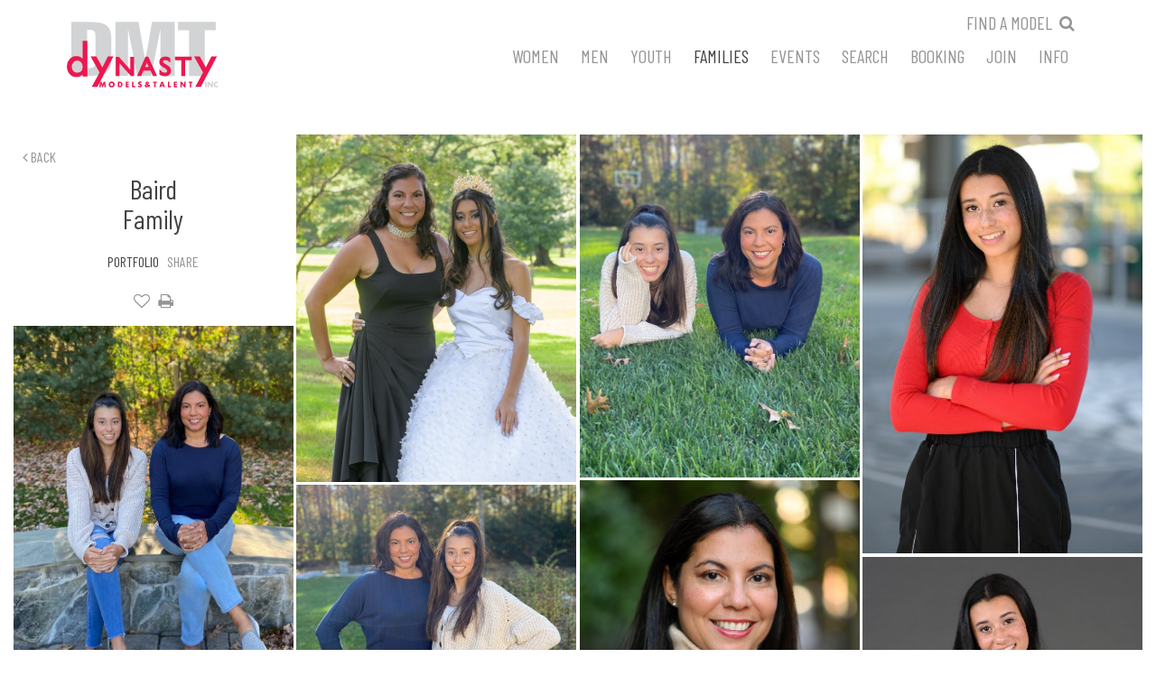

--- FILE ---
content_type: text/html; charset=utf-8
request_url: https://dynastymodels.com/portfolio/families/all/1688180/baird-family
body_size: 16518
content:

<!DOCTYPE html>
<html lang="en">
<head prefix="og:http://ogp.me/ns#">
    <meta charset="utf-8">
    <meta http-equiv="X-UA-Compatible" content="IE=edge">
    <meta name="viewport" content="width=device-width, initial-scale=1.0">
    <meta name="SKYPE_TOOLBAR" content="SKYPE_TOOLBAR_PARSER_COMPATIBLE">
    <title>Baird Family by Dynasty Models INC - Modeling and Talent Agency based in Boston MA</title>
    <meta name="description" content="Baird Family represented by Dynasty, a modeling agency representing women, men, children and babies in Boston and the New England area.">
    <meta name="keywords" content="">
    <meta property="og:type" content="website">
    <meta property="og:url" content="https://dynastymodels.com/portfolio/families/all/1688180/baird-family">
    <meta property="og:title" content="Baird Family by Dynasty Models INC - Modeling and Talent Agency based in Boston MA">
    <meta property="og:description" content="Baird Family represented by Dynasty, a modeling agency representing women, men, children and babies in Boston and the New England area.">
        <meta property="og:image" content="https://s3.eu-west-1.amazonaws.com/content.portfoliopad.com/images/9764/1688180/Xlarge/008.jpg?AWSAccessKeyId=AKIAICQSYYVT2EAJFARA&Expires=1864246046&Signature=jNv%2FzuLIeJwkp9zIp3xkB6NdCJc%3D">
    <meta property="og:image" content="https://dynastymodels.com/assets/images/325/325-logo-fb.jpg">
    <meta property="og:site_name" content="https://dynastymodels.com/">
    <link rel="apple-touch-icon" sizes="57x57" href="https://dynastymodels.com/assets/images/favicons/325/325-apple-touch-icon-57x57.png">
<link rel="apple-touch-icon" sizes="60x60" href="https://dynastymodels.com/assets/images/favicons/325/325-apple-touch-icon-60x60.png">
<link rel="apple-touch-icon" sizes="72x72" href="https://dynastymodels.com/assets/images/favicons/325/325-apple-touch-icon-72x72.png">
<link rel="apple-touch-icon" sizes="76x76" href="https://dynastymodels.com/assets/images/favicons/325/325-apple-touch-icon-76x76.png">
<link rel="apple-touch-icon" sizes="114x114" href="https://dynastymodels.com/assets/images/favicons/325/325-apple-touch-icon-114x114.png">
<link rel="apple-touch-icon" sizes="120x120" href="https://dynastymodels.com/assets/images/favicons/325/325-apple-touch-icon-120x120.png">
<link rel="apple-touch-icon" sizes="144x144" href="https://dynastymodels.com/assets/images/favicons/325/325-apple-touch-icon-144x144.png">
<link rel="apple-touch-icon" sizes="152x152" href="https://dynastymodels.com/assets/images/favicons/325/325-apple-touch-icon-152x152.png">
<link rel="apple-touch-icon" sizes="180x180" href="https://dynastymodels.com/assets/images/favicons/325/325-apple-touch-icon-180x180.png">
<link rel="icon" type="image/png" href="https://dynastymodels.com/assets/images/favicons/325/325-favicon-32x32.png" sizes="32x32">
<link rel="icon" type="image/png" href="https://dynastymodels.com/assets/images/favicons/325/325-android-chrome-192x192.png" sizes="192x192">
<link rel="icon" type="image/png" href="https://dynastymodels.com/assets/images/favicons/325/325-favicon-16x16.png" sizes="16x16">
<link rel="manifest" href="https://dynastymodels.com/assets/images/favicons/325/manifest.json">
<link rel="shortcut icon" type="image/x-icon" href="https://dynastymodels.com/assets/images/favicons/325/325-favicon.ico">
<link rel="icon" type="image/x-icon" href="https://dynastymodels.com/assets/images/favicons/325/325-favicon.ico">
<meta name="msapplication-config" content="https://dynastymodels.com/assets/images/favicons/325/browserconfig.xml">
<meta name="theme-color" content="#ffffff">

        <link rel="preconnect" href="https://fonts.googleapis.com">
        <link rel="preconnect" href="https://fonts.gstatic.com" crossorigin>
        <link href="https://fonts.googleapis.com/css?family=Barlow+Condensed:400,700" rel="stylesheet" type="text/css">
    

    <link href="/assets/css/vendor/styles?v=2mkOHCqX2FXGyh3q7OpUhZ1QZzgLJbEJspXvUOm0nPw1" rel="stylesheet"/>

<link href="/assets/css/styles?v=We8DeoWdPjdFoBuvcSvpzuoSey-V7lhRjYewNu3k3NA1" rel="stylesheet"/>
    
				<style type="text/css">
					body {
						background: rgb(255, 255, 255);
						font-family: Barlow Condensed;
						color: rgb(148, 148, 148);
						font-size: 18px;
                        letter-spacing: 0em;
					}
                    .font-size-default {
						font-size: 18px;
                        letter-spacing: 0em;
                    }                    
					h1, h2, h3, h4, h5, h6 {
						font-family: Barlow Condensed;
						font-weight: normal;
						color: rgb(67, 67, 67);
						text-align: center;
						text-transform: none;
                        letter-spacing: 0em;
					}
					h1, h2 {
						font-size: 30px;
					}
					a, a:focus, a:visited, a:active,
                    .favourites-page .close-form {
						color: rgb(148, 148, 148);
					}
					a:hover,
					a.active,
                    .video-playlist-item.active a {
						color: rgb(67, 67, 67);
					}
					.social-feed-title, 
                    .featured-feed-title {
						font-family: Barlow Condensed;
						font-weight: normal;
						text-transform: none;
                        letter-spacing: 0em;
					}
					h1.social-feed-heading, 
                    h1.featured-feed-heading {
						font-size: 30px;
					}
					h1.social-feed-heading span, 
					h1.featured-feed-heading span {
						font-size: 24px;
					}
					h1.social-feed-heading a,
					h1.social-feed-heading a:focus,
					h1.social-feed-heading a:visited,
					h1.social-feed-heading a:active, 
					h1.featured-feed-heading a,
					h1.featured-feed-heading a:focus,
					h1.featured-feed-heading a:visited,
					h1.featured-feed-heading a:active {
						color: rgb(67, 67, 67);
					}
					h1.social-feed-heading a:hover,
					h1.social-feed-heading a.active, 
					h1.featured-feed-heading a:hover,
					h1.featured-feed-heading a.active {
						color: rgb(67, 67, 67);
					}
					.social-feed-title
					.featured-feed-title {
						font-size: 20px;
					}
                    @media only screen and (min-width: 768px) {
						.social-feed-title
					    .featured-feed-title {
						    font-size: 22px;
					    }					
					}
					.social-feed-caption, .social-feed-likes, .social-feed-more-link, 
					.featured-feed-caption, .featured-feed-likes, .featured-feed-more-link {
						font-size: 18px;
					}
					.social-feed-date, 
					.featured-feed-date {
						font-size: 16px;
					}					
					.template-loader {
						border-top: 2px solid rgb(235,235,235);
						border-right: 2px solid rgb(235,235,235);
						border-bottom: 2px solid rgb(235,235,235);
						border-left: 2px solid rgb(205,205,205);
					}
					.back-to-top {
						background: rgb(148, 148, 148);
					}
					.back-to-top:hover {
						background: rgb(67, 67, 67);
					}
                    .back-to-top i {
                        color: rgb(255, 255, 255);
					}
                    .arrow-jump-down {
						color: rgb(148, 148, 148);
					}
					.arrow-jump-down:hover {
						color: rgb(67, 67, 67);
					}
					.footer {
						background: rgb(255, 255, 255);
                        letter-spacing: 0em;
					}
					.footer,
					.footer a {
						text-transform: none;
						font-size: 11px;
						color: rgb(148, 148, 148);
					}
					.footer .social-link a {
						font-size: 18px
					}
					.content {
						padding-top: 25px;
					}
					.navbar-mobile .navbar-toggle .icon-bar,
					.navbar-toggle .icon-bar {
						background-color: rgb(148, 148, 148);
					}
					.navbar-mobile .navbar-toggle:hover .icon-bar,
					.navbar-toggle:hover .icon-bar {
						background-color: rgb(67, 67, 67);
					}
					.navbar-brand,
					.logo {
						width: calc(250px / 1.3);
						height: calc(100px / 1.3);
						background-image: url(https://dynastymodels.com/assets/images/325/325-logo.svg);
					}
					.navbar {
						color: rgb(148, 148, 148);
						background: rgb(255, 255, 255);
					}
					.top-nav-fixed {
						background: rgb(255, 255, 255);
					}					
					.dropdown-menu,
                    .right-nav-burger {
						background-color: rgb(255, 255, 255);
					}
					.navbar-nav a,
					.dropdown-menu > li > a,
					.navbar-mobile .navbar-nav li a {
						color: rgb(148, 148, 148);
						text-transform: uppercase;
						font-family: Barlow Condensed;
						font-size: 20px;
						font-weight: normal;
                        letter-spacing: 0em;
					}
                    .navbar-mobile .navbar-nav li li a,
					.navbar-burger .navbar-nav li li a,
					.sidebar-burger .navbar-nav li li a {
						font-size: 19px;
					}
					.navbar-mobile .navbar-nav li li li a,
					.navbar-burger .navbar-nav li li li a,
					.sidebar-burger .navbar-nav li li li a {
						font-size: 18px;
					}
                    .navbar .social-link a {
						color: rgb(148, 148, 148);
                    }	
                    .navbar .social-link a,
					.navbar-nav .social-link a,
					.navbar-mobile .navbar-nav .social-link a,
					.navbar-burger .navbar-nav .social-link a,
					.sidebar-burger .navbar-nav .social-link a {
						font-size: 18px;
					}				
					.navbar-nav a:hover,
					.navbar-nav a:focus,
					.navbar-nav li.active > a,
					.dropdown-menu > li > a:hover,
					.dropdown-menu > li > a:focus,
					.dropdown-menu > li.active > a,
					.dropdown-menu > li.active > a:hover,
					.dropdown-menu > li.active > a:focus,
					.navbar-mobile .navbar-nav li a:hover,
					.navbar-mobile .navbar-nav li a:focus,
                    .navbar .social-link a:hover {
						color: rgb(67, 67, 67);
					}
                    .col-thumb,
					.col-bio-image {
						padding: 10px;
					}
                    .row.thumbs { 
						margin-left: -10px; 
						margin-right: -10px; 
					}
                    .portfolio-share.colour .portfolio-share-link a, 
                    .portfolio-share.colour .portfolio-share-link a:focus, 
                    .portfolio-share.colour .portfolio-share-link a:visited, 
                    .portfolio-share.colour .portfolio-share-link a:active, 
                    .portfolio-share.colour .portfolio-share-link a:hover, 
                    .portfolio-share.colour .portfolio-share-link a.active {
                        color: rgb(255, 255, 255);
                    }
                    .portfolio-share.bw .portfolio-share-link a {
                        background-color: rgb(255, 255, 255);
                    }
                    .fancybox-content {
                        background-color: rgb(255, 255, 255);
                    }
                    .fancybox-content .fancybox-close-small svg {
                        stroke: rgb(148, 148, 148);
                    }
					.mCS-inset-2-dark.mCSB_scrollTools .mCSB_dragger .mCSB_dragger_bar,
					.mCS-dark-thin.mCSB_scrollTools .mCSB_dragger .mCSB_dragger_bar,
					.mCSB_scrollTools .mCSB_dragger .mCSB_dragger_bar {
						background-color: rgb(148, 148, 148);
					}
					.mCSB_scrollTools .mCSB_dragger:hover .mCSB_dragger_bar,
					.mCS-dark.mCSB_scrollTools .mCSB_dragger .mCSB_dragger_bar,
					.mCS-dark.mCSB_scrollTools .mCSB_dragger .mCSB_dragger_bar:hover {
						background-color: rgb(148, 148, 148);
					}
					.mCSB_scrollTools .mCSB_draggerRail,
					.mCS-dark-thin.mCSB_scrollTools .mCSB_draggerRail,
					.mCS-dark.mCSB_scrollTools .mCSB_draggerRail
					{
						background-color: rgb(191, 191, 191);
					}
					.mCS-inset-2-dark.mCSB_scrollTools .mCSB_draggerRail {
						border-color: rgb(191, 191, 191);
					}
					.slick-dots li button {
						border-color: rgb(148, 148, 148);
					}
					.slick-prev:before,
					.slick-next:before {
						color: rgb(148, 148, 148);
					}
					.ui-state-highlight,
					.ui-widget-content .ui-state-highlight,
					.ui-widget-header .ui-state-highlight
				    {
						border: 1px solid rgb(148, 148, 148);
						background: rgb(148, 148, 148);
                        color: rgb(255, 255, 255);
					}
                    .response {
                        background-color: rgba(255,255,255,0.6);
                    }
                    .response-container {
                        background-color: rgb(255, 255, 255);
                        border-color: rgb(205,205,205);
                    }                    
					.check span,
                    .search-page .check-container label.check span,
                    .gender-check span {
                        border-color: rgb(205,205,205);
					}
                    .check input:focus + span,
                    .search-page .check-container label.check input:focus + span,
                    .gender-check input:focus + span { 
                        border-color: rgb(148, 148, 148);
                    }
                    .check input:checked + span:after,
                    .search-page .check-container label.check input:checked + span:after,
                    .gender-check input:checked + span:after {
						background: rgb(148, 148, 148);
					}
                    .form-control {
                        color: rgb(148, 148, 148);
                        border-color: rgb(205,205,205);
                    }
                    @-webkit-keyframes autofillcustom {
                        to {
                            color: rgb(148, 148, 148);
                            background: transparent;
                        }
                    }
                    .form-control:-webkit-autofill {
                        -webkit-animation-name: autofillcustom;
                        -webkit-animation-fill-mode: both;
                    }
                    .form-control option {
                        background-color: rgb(255, 255, 255);
                        color: rgb(148, 148, 148);
                    }
                    .form-control option[value=''] {
                        color: rgb(175,175,175);
                    }
					.form-control:focus {
						border-color: rgb(148, 148, 148);
					}
                    .radio-style label:before, 
                    .checkbox-style label:before {
  	                    border-color: rgb(205,205,205);
                    }
                    .radio-style input:focus + label:before, 
                    .checkbox-style input:focus + label:before { 
                        border-color: rgb(148, 148, 148);
                    }
                    .radio-style input:checked + label:after { 
                        background:  rgb(148, 148, 148);
                    }
                    .checkbox-style input:checked + label:after { 
                        border-color: rgb(148, 148, 148);
                    }
					label,
					.form-control,
					.captcha-response {
						text-transform: none;
						font-size: 16px;
                        letter-spacing: 0em;
					}
					.page-form ::-webkit-input-placeholder {
						text-transform: none;
						font-size: 16px;
                        letter-spacing: 0em;
					}
					.page-form ::-moz-placeholder {
						text-transform: none;
						font-size: 16px;
                        letter-spacing: 0em;
					}
					.page-form :-ms-input-placeholder {
						text-transform: none;
						font-size: 16px;
                        letter-spacing: 0em;
					}
                    .form-control::-webkit-input-placeholder {
                        color: rgb(175,175,175);
                    }
                    .form-control::-moz-placeholder {
                        color: rgb(175,175,175);
                    }
                    .form-control:-ms-input-placeholder {
                        color: rgb(175,175,175);
                    }
                    .form-control:-moz-placeholder {
                        color: rgb(175,175,175);
                    }
                    .form-control.placeholder, 
                    .ms-choice > span.placeholder {
                        color: rgb(175,175,175);
                    }
					.btn,
					.file-upload, 
                    .btn-search-submit {
						background: rgb(148, 148, 148);
						color: rgb(255, 255, 255);
						text-transform: none;
						font-size: 16px;
                        letter-spacing: 0em;
					}                    
					.btn:hover, .btn:focus, .btn:active, 
					.file-upload:hover, .file-upload:focus, .file-upload:active, 
                    .btn-search-submit:hover, .btn-search-submit:focus, .btn-search-submit:active {
						background: rgb(148, 148, 148);
						color: rgb(255, 255, 255);
					}
                    .ms-drop {
                        color: rgb(148, 148, 148);
                        background: rgb(255, 255, 255);
                        border-color: rgb(205,205,205);
                    }
                    .ms-choice {
                        color: rgb(148, 148, 148);
                    }
                    .results-page .search-criteria,
					#formSearch label {
						text-transform: none;
						font-size: 16px;
                        letter-spacing: 0em;
					}
                    .masonry-sizer,
                    .masonry-item,
                    .results-item {
                        font-size: 18px;
                        letter-spacing: 0em;
                    }
					.search-fields input.search-input-master {
						color: rgb(148, 148, 148);
						border-bottom: 1px solid rgb(148, 148, 148);
					}
					.search-fields input.search-input-ghost {
						color: rgb(67, 67, 67);
					}
                    .search-box.search-busy .search-fields:after {
						border-color: rgb(67, 67, 67);
                        border-left-color: transparent;
					}
					.search-fields-box,
					.search-items-scroll-box {
						background-color: rgb(255, 255, 255);
					}
					.autocomplete-suggestion {
						color: rgb(148, 148, 148);
					}
					.autocomplete-suggestion strong {
						color: rgb(67, 67, 67);
					}
					.autocomplete-suggestion:hover {
						background-color: rgb(255, 255, 255);
					}
					.autocomplete-suggestion:hover,
					.autocomplete-suggestion:hover strong {
						color: rgb(67, 67, 67);
					}
					.autocomplete-no-suggestion {
						background-color: rgb(255, 255, 255);
						color: rgb(148, 148, 148);
						font-size: 16px;
                        letter-spacing: 0em;
					}
					.navbar-nav a.search-icon,
					.navbar-mobile .navbar-nav li a.search-icon,
					a.search-icon {
						color: rgb(148, 148, 148);
						font-size: 18px;
					}
					.navbar-nav a.search-label,
					.navbar-mobile .navbar-nav li a.search-label,
					a.search-label {
						color: rgb(148, 148, 148);
						text-transform: uppercase;
						font-family: Barlow Condensed;
						font-size: 20px;
						font-weight: normal;
                        letter-spacing: 0em;
					}
					div.content-search-box a.search-label {
						right: 25px;
					}
					.navbar-nav a.search-icon:hover,
					.navbar-mobile .navbar-nav li a.search-icon:hover,
					a.search-icon:hover,
					.navbar-nav a.search-label:hover,
					.navbar-mobile .navbar-nav li a.search-label:hover,
					a.search-label:hover {
						color: rgb(67, 67, 67);
					}
					.search-fields input {
						font-size: 16px;
                        letter-spacing: 0em;
					}
					.autocomplete-suggestion p {
						font-size: 16px;
						line-height: 16px;
                        letter-spacing: 0em;
					}
					.autocomplete-suggestion a.search-portfolios,
                    .navbar-mobile .autocomplete-suggestion a.search-portfolios {
						font-size: 14px;
						line-height: 16px;
					}					
					@media only screen and (min-width: 768px) {
						.content {
							padding-top: 25px;
						}
						.navbar-brand,
						.logo {
							width: 250px;
							height: 100px;
						}
						.top-nav-sticky .navbar-brand {
							height: 76px;
						}
                        .navbar-burger .navbar-nav {
                            max-height: calc(100vh - 124px);
                        }
						.top-nav-sticky .navbar-burger .navbar-nav {
							max-height: calc(100vh - 100px);
						}
                        .sidebar-header {
                            min-height: 124px;
                        }
                        .top-nav-sticky .sidebar-header {
							min-height: 100px;
						}
					}
                    
					@media only screen and (min-width: 768px) and (max-width: 991px) {
						navbar-desktop .navbar-nav a,
						.dropdown-menu > li > a {
							font-size: 18px;
						}
						.navbar-nav a.search-label,
						a.search-label {
							font-size: 18px;
						}
                        .autocomplete-no-suggestion,
						.search-fields input {
							font-size: 14px;
						}
						.autocomplete-suggestion p {
							font-size: 14px;
							line-height: 14px;
						}
                        .autocomplete-suggestion a.search-portfolios, 
						.navbar-mobile .autocomplete-suggestion a.search-portfolios {
							font-size: 12px;
							line-height: 14px;
						}
					}
					@media only screen and (min-width: 992px) {
												
					}
					@media only screen and (min-width: 1200px) {
						
							.nav-left .navbar-nav > li > a,
							.nav-left .navbar-nav > li > .template-icon-ul {
								padding-top: 40px;
							}
							.top-nav-sticky .nav-left .navbar-nav > li > a,
							.top-nav-sticky .nav-left .navbar-nav > li > .template-icon-ul {
								padding-top: 29px;
							}
						
                    }
                    
                    @media only screen and (min-width: 1200px) {
						.content {
							padding-top: 25px;
						}						
					}
				</style>
				<style type="text/css">
					.portfolio-masonry-item,
					.portfolio-masonry-sizer {
						width: 50%;
					}
					.portfolio-masonry-item {
						padding: 0 2px;
						margin: 0 0 4px 0;
					}
					.portfolio-masonry-box {
						margin: 0 -2px;
					}
					.portfolio-vertical-item {
						width: 50%;
						padding: 0 0px;
						margin: 0 0 0px 0;
					}
					.portfolio-vertical-item.L {
						width: 100%;
					}
					.portfolio-vertical-box {
						margin: 0 0px;
					}
					.portfolio-vertical-item-image a,
					.portfolio-vertical-stats {
						height: calc(((100vw - 20px) / 2) * 1.3);
					}
					.portfolio-vertical-item-image.L a {
						height: calc(((100vw - 20px) / 2) * 1.3);
					}                    
                    .col-thumb {
						width: 100%;
					}
					.col-thumb.L {
						width: 100%;
					}
					.col-thumb-first,
					.col-thumb .image-container {
						height: calc(((100vw - 20px) / 1) * 1.3);
					}
					.col-thumb.L .image-container {
						height: calc(((100vw - 20px) / 1) * 0.65);
					}
					.portfolio-page .stat-label, 
                    .portfolio-page .talent-speciality-label {
						color: rgb(148, 148, 148);
					}
					.portfolio-page .stats .value, 
                    .portfolio-page .talent-speciality {
						color: rgb(148, 148, 148);
					}
					.portfolio-page .name {
						font-size: 30px;
						text-transform: none;
						font-weight: normal;
					}
                    .portfolio-page h1.name {
						letter-spacing: 0em;
					}
					.portfolio-page .firstname {
						color: rgb(67, 67, 67);
					}
					.portfolio-page .surname {
						color: rgb(67, 67, 67);
					}
					.portfolio-page .portfolio-slide-stats .stats .stat {
						border-bottom-color: rgb(148, 148, 148);
					}
					.portfolio-page .outer-stats .stats, 
                    .portfolio-page .outer-specialities .talent-specialities {
						font-size: 14px;
					}
					.portfolio-page .portfolio-menu a {
						text-transform: uppercase;
						color: rgb(148, 148, 148);
						font-size: 16px;
                        letter-spacing: 0em;
					}
					.portfolio-page .portfolio-menu a.active {
						color: rgb(67, 67, 67);
					}
					.portfolio-page .portfolio-menu a.back {
						color: rgb(148, 148, 148);
						font-size: 16px;
					}
					.portfolio-page .portfolio-menu i.social-link {
						font-size: 18px;
					}					
                    .portfolio-page .talent-date {
                        font-size: 12px;
                        color: rgb(255, 255, 255);
                    }
                    .portfolio-share-link {
                        font-size: 16px;
                        line-height: 16px;
                    }                    
                    .portfolio-page .news-bio, 
                    .portfolio-page .news-bio p {
                        font-size: 12px;
                    }
                    .video-playlist-row .video-playlist-item,
                    .video-grid-item,
                    .video-mobile {
						width: 100%;
					}
                    @media only screen and (min-width: 768px) {
						.col-thumb {
							width: 50%;
						}
						.col-thumb.L {
							width: 100%;
						}
						.col-thumb-first,
						.col-thumb .image-container {
							height: calc(((100vw - 20px) / 2) * 1.3);
						}
						.container .col-thumb-first,
						.container .col-thumb .image-container {
							height: calc((730px / 2) * 1.3);
						}
						.col-thumb.L .image-container {
							height: calc(((100vw - 20px) / 2) * 1.3);
						}
						.container .col-thumb.L .image-container {
							height: calc((730px / 2) * 1.3);
						}
						.portfolio-masonry-item,
						.portfolio-masonry-sizer {
							width: 50%;
						}
						.portfolio-vertical-item {
							width: 50%;
						}
						.portfolio-vertical-item.L {
							width: 100%;
						}
						.portfolio-vertical-item-image a,
						.portfolio-vertical-stats {
							height: calc(((100vw - 20px) / 2) * 1.3);
						}
						.container .portfolio-vertical-item-image a,
						.container .portfolio-vertical-stats {
							height: calc((730px / 2) * 1.3);
						}
						.portfolio-vertical-item-image.L a {
							height: calc(((100vw - 20px) / 2) * 1.3);
						}
						.container .portfolio-vertical-item-image.L a {
							height: calc((730px / 2) * 1.3);
						}
                        .video-playlist-row .video-playlist-item,
                        .video-grid-item,
                        .video-mobile {
						    width: 50%;
					    }
                    }
                    @media only screen and (min-width: 992px) {
						.col-thumb {
							width: 25%;
						}
						.col-thumb.L {
							width: 50%;
						}
						.col-thumb-first,
						.col-thumb .image-container {
							height: calc(((100vw - 20px) / 4) * 1.3);
						}
						.container .col-thumb-first,
						.container .col-thumb .image-container {
							height: calc((950px / 4) * 1.3);
						}
						.col-thumb.L .image-container {
							height: calc(((100vw - 20px) / 4) * 1.3);
						}
						.container .col-thumb.L .image-container {
							height: calc((950px / 4) * 1.3);
						}
						.portfolio-masonry-item,
						.portfolio-masonry-sizer {
							width: 33.33%;
						}
						.portfolio-vertical-item {
							width: 25%;
						}
						.portfolio-vertical-item.L {
							width: 50%;
						}
						.portfolio-vertical-item-image a,
						.portfolio-vertical-stats {
							height: calc(((100vw - 20px) / 4) * 1.3);
						}
						.container .portfolio-vertical-item-image a,
						.container .portfolio-vertical-stats {
							height: calc((950px / 4) * 1.3);
						}
						.portfolio-vertical-item-image.L a {
							height: calc(((100vw - 20px) / 4) * 1.3);
						}
						.container .portfolio-vertical-item-image.L a {
							height: calc((950px / 4) * 1.3);
						}
                        .video-playlist-row .video-playlist-item,
                        .video-grid-item,
                        .video-mobile {
						    width: 33.333333%;
					    }
                    }
                    @media only screen and (min-width: 1200px) {
						.col-thumb {
							width: 25%;
						}
						.col-thumb.L {
							width: 50%;
						}
						.col-thumb-first,
						.col-thumb .image-container {
							height: calc(((100vw - 20px) / 4) * 1.3);
						}
						.container .col-thumb-first,
						.container .col-thumb .image-container {
							height: calc((1150px / 4) * 1.3);
						}
						.col-thumb.L .image-container {
							height: calc(((100vw - 20px) / 4) * 1.3);
						}
						.container .col-thumb.L .image-container {
							height: calc((1150px / 4) * 1.3);
						}
						.portfolio-masonry-item,
						.portfolio-masonry-sizer {
							width: 25%;
						}
						.portfolio-vertical-item {
							width: 25%;
						}
						.portfolio-vertical-item.L {
							width: 50%;
						}
						.portfolio-vertical-item-image a,
						.portfolio-vertical-stats {
							height: calc(((100vw - 20px) / 4) * 1.3);
						}
						.container .portfolio-vertical-item-image a,
						.container .portfolio-vertical-stats {
							height: calc((1150px / 4) * 1.3);
						}
						.portfolio-vertical-item-image.L a {
							height: calc(((100vw - 20px) / 4) * 1.3);
						}
						.container .portfolio-vertical-item-image.L a {
							height: calc((1150px / 4) * 1.3);
						}
                        .video-playlist-row .video-playlist-item,
                        .video-grid-item,
                        .video-mobile {
						    width: 33.333333%;
					    }
                    }</style>
    <script src="/assets/js/vendor/header-scripts?v=8MgrJwb1igKFdL0I9FvB4RJE1B0JipqLLJaXo0es2FQ1"></script>

            <style type="text/css">/*HOME*/
.featured-feed-item .featured-feed-overlay .featured-feed-title { font-size: 26px; top: 40%; }
@media screen and (min-width: 768px) {
  	.featured-feed-item .featured-feed-overlay .featured-feed-title { top: 34%; }
    .featured-feed-item a:hover .featured-feed-overlay .featured-feed-title, 
  	.featured-feed-item span.featured-feed-item-content:hover .featured-feed-overlay .featured-feed-title { top: 40%; }
}
.social-feed-caption { font-size: 14px; }

/*RESULTS*/
.results-social .results-style { line-height: 1.4; }
@media (min-width: 768px) {
  	.masonry-item img { min-height: 260px; }
}
@media (min-width: 1400px) {
    .masonry-item, .masonry-sizer { width: 25%; }
}

/*PORTFOLIO*/
@media (max-width: 479px) {
	.portfolio-page .name { font-size: 24px !important; }
}

/*SEARCH*/
@media (min-width: 992px) {
	.search-copy { height: 49px; }
}

/*JOIN*/
.join-page { padding-bottom: 25px; }

/*CONTACT*/
.contact-page:not(.contact-loaded) { opacity: 0; }
.body-contact .image-container .image { background-size: contain; }
.body-contact .page-images-box { margin: -6px 0 -10px; }
@media (max-width: 991px) {
	.copy-contact { text-align: center; }
  	.body-contact .page-images-box { margin-bottom: 10px; }
}

</style>
        <!-- Google tag (gtag.js) -->
    <script async src="https://www.googletagmanager.com/gtag/js?id=G-778SY2C2W6"></script>
    <script>
            window.dataLayer = window.dataLayer || [];
            function gtag() { dataLayer.push(arguments); }
            gtag('js', new Date());
            gtag('config', 'G-778SY2C2W6');
    </script>

    <script>
        (function(i,s,o,g,r,a,m){i['GoogleAnalyticsObject']=r;i[r]=i[r]||function()
        { (i[r].q=i[r].q||[]).push(arguments)}
        ,i[r].l=1*new Date();a=s.createElement(o),
        m=s.getElementsByTagName(o)[0];a.async=1;a.src=g;m.parentNode.insertBefore(a,m)
        })(window,document,'script','//www.google-analytics.com/analytics.js','ga');
        ga('create', 'UA-56260884-32', 'auto');
        ga('send', 'pageview');
    </script>
    </head>
<body class="body-portfolio body-model body-model-families body-model-all">
    <div class="top-nav top-nav-mobile hidden-sm hidden-md hidden-lg ">
        <nav class="navbar navbar-mobile navbar-mobile-collapse-dropdown">
            <div class="container-fluid" data-container="nav-mobile">
                <div class="navbar-header">
                        <button type="button" class="navbar-toggle navbar-toggle-mobile collapsed" data-toggle="collapse" data-target="#navbar" aria-expanded="false" aria-controls="navbar">
        <span class="sr-only">Toggle navigation</span>
        <span class="icon-bar"></span>
        <span class="icon-bar"></span>
        <span class="icon-bar"></span>
    </button>

                    <a class="navbar-brand" href="https://dynastymodels.com/">Dynasty Models</a>
                </div>
                <div id="navbar" class="navbar-collapse navbar-collapse-mobile collapse">
                    <ul class="nav navbar-nav navbar-nav-mobile">
    <li class="search-box search-hide" data-search-global="true" data-search-by-query="true" data-portfolios="false" data-url="https://dynastymodels.com/suggestive-search" data-no-results="Sorry, no matching results">
            <a href="https://dynastymodels.com/search" title="Find a model" class="template-icon-link search-icon"><i class="template-icon fa fa-search"></i></a>
        <div class="search-fields-box">
            <div class="search-fields">
                <input type="search" id="mobiModelSearch" name="mobiModelSearch" placeholder="" value="" class="upper search-input-master"/>
                <input type="search" id="mobiModelSearchGhost" name="mobiModelSearchGhost" value="" class="upper search-input-ghost"/>
            </div>
            <div class="search-items-scroll-box">
                <div class="search-items-scroll template-sites-scrollbar" data-scroll-theme="light">
                    <div class="search-items" id="mobiSearchItems">

                    </div>
                </div>
            </div>
        </div>
                    <a href="https://dynastymodels.com/search" title="Find a model" class="search-label">Find a model</a>
    </li>
                        <li class="dropdown" data-page="results" data-title="Women"><a href="#" class="dropdown-toggle">Women</a><ul class="dropdown-menu"><li data-page="results" data-title="Women Commercial"><a href="https://dynastymodels.com/commercial-women">Commercial</a></li><li data-page="results" data-title="Women Lifestyle"><a href="https://dynastymodels.com/lifestyle-women">Lifestyle</a></li><li data-page="results" data-title="Women Fitness"><a href="https://dynastymodels.com/fitness-women">Fitness</a></li><li data-page="results" data-title="Women New Faces"><a href="https://dynastymodels.com/results/women-new-faces/women">New Faces</a></li></ul></li><li class="dropdown" data-page="results" data-title="Men"><a href="#" class="dropdown-toggle">Men</a><ul class="dropdown-menu"><li data-page="results" data-title="Men Commercial"><a href="https://dynastymodels.com/commercial-men">Commercial</a></li><li data-page="results" data-title="Men Lifestyle"><a href="https://dynastymodels.com/lifestyle-men">Lifestyle</a></li><li data-page="results" data-title="Men Fitness"><a href="https://dynastymodels.com/fitness-men">Fitness</a></li><li data-page="results" data-title="Men New Faces"><a href="https://dynastymodels.com/results/men-new-faces/men">New Faces</a></li></ul></li><li class="dropdown" data-page="results" data-title="Youth"><a href="#" class="dropdown-toggle">Youth</a><ul class="dropdown-menu"><li class="dropdown" data-page="results" data-title="Youth Teens"><a href="#" class="dropdown-toggle">Teens</a><ul class="dropdown-menu"><li data-page="results" data-title="Youth Teens Girls"><a href="https://dynastymodels.com/teens-girls">Girls</a></li><li data-page="results" data-title="Youth Teens Boys"><a href="https://dynastymodels.com/teens-boys">Boys</a></li></ul></li><li class="dropdown" data-page="results" data-title="Youth Kids"><a href="#" class="dropdown-toggle">Kids</a><ul class="dropdown-menu"><li data-page="results" data-title="Youth Kids Girls 3-7"><a href="https://dynastymodels.com/kids-girls-3-7">Girls 3-7</a></li><li data-page="results" data-title="Youth Kids Girls 8-12"><a href="https://dynastymodels.com/kids-girls-8-12">Girls 8-12</a></li><li data-page="results" data-title="Youth Kids Boys 3-7"><a href="https://dynastymodels.com/kids-boys-3-7">Boys 3-7</a></li><li data-page="results" data-title="Youth Kids Boys 8-12"><a href="https://dynastymodels.com/kids-boys-8-12">Boys 8-12</a></li></ul></li></ul></li><li class="active" data-page="results" data-title="Families"><a href="https://dynastymodels.com/results/families/all">Families</a></li><li class="dropdown" data-page="results" data-title="Events"><a href="#" class="dropdown-toggle">Events</a><ul class="dropdown-menu"><li data-page="results" data-title="Events Men"><a href="https://dynastymodels.com/results/events-men/men">Men</a></li><li data-page="results" data-title="Events Women"><a href="https://dynastymodels.com/results/events-women/women">Women</a></li></ul></li><li data-page="search"><a href="https://dynastymodels.com/search">Search</a></li><li data-page="favourites"><a href="https://dynastymodels.com/booking">Booking</a></li><li data-page="join"><a href="https://dynastymodels.com/join">Join</a></li><li data-page="contact"><a href="https://dynastymodels.com/info">Info</a></li>
                            <li>
                                <ul class="template-icon-ul social-links">
                                            <li class="social-link"><a href="https://www.instagram.com/dynastymodelsinc" target="_blank" title="Instagram" class="template-icon-link"><i class="template-icon fa fa-instagram"></i></a></li>
        <li class="social-link"><a href="https://www.facebook.com/DynastyModelsInc" target="_blank" title="Facebook" class="template-icon-link"><i class="template-icon fa fa-facebook"></i></a></li>

                                </ul>
                            </li>
                    </ul>
                </div>
            </div>
        </nav>
    </div>
        <div class="wrapper">        
            <div class="top-nav top-nav-desktop hidden-xs ">
                <div class="nav-left">
                    <div class="navbar navbar-desktop">
                                                <div class="container relative" data-container="nav-desktop">
                            <div class="navbar-header">
                                <a class="navbar-brand " href="https://dynastymodels.com/">Dynasty Models</a>
                            </div>
                            <div id="navbardesktop" class="navbar-collapse navbar-collapse-desktop collapse">
                                    <div class="content-search-box above-menu">
                                        <ul>
                                                <li class="search-box search-hide" data-search-global="true" data-search-by-query="true" data-portfolios="false" data-url="https://dynastymodels.com/suggestive-search" data-no-results="Sorry, no matching results">
        <div class="search-fields-box">
            <div class="search-fields">
                <input type="search" id="bodyModelSearch" name="bodyModelSearch" placeholder="" value="" class="upper search-input-master"/>
                <input type="search" id="bodyModelSearchGhost" name="bodyModelSearchGhost" value="" class="upper search-input-ghost"/>
            </div>
            <div class="search-items-scroll-box">
                <div class="search-items-scroll template-sites-scrollbar" data-scroll-theme="light">
                    <div class="search-items" id="bodySearchItems">

                    </div>
                </div>
            </div>
        </div>
            <a href="https://dynastymodels.com/search" title="Find a model" class="template-icon-link search-icon"><i class="template-icon fa fa-search"></i></a>
                    <a href="https://dynastymodels.com/search" title="Find a model" class="search-label">Find a model</a>
    </li>

                                        </ul>
                                    </div>
                                                                <ul class="nav navbar-nav navbar-nav-desktop navbar-right">
                                    <li class="dropdown" data-page="results" data-title="Women"><a href="#" class="dropdown-toggle">Women</a><ul class="dropdown-menu"><li data-page="results" data-title="Women Commercial"><a href="https://dynastymodels.com/commercial-women">Commercial</a></li><li data-page="results" data-title="Women Lifestyle"><a href="https://dynastymodels.com/lifestyle-women">Lifestyle</a></li><li data-page="results" data-title="Women Fitness"><a href="https://dynastymodels.com/fitness-women">Fitness</a></li><li data-page="results" data-title="Women New Faces"><a href="https://dynastymodels.com/results/women-new-faces/women">New Faces</a></li></ul></li><li class="dropdown" data-page="results" data-title="Men"><a href="#" class="dropdown-toggle">Men</a><ul class="dropdown-menu"><li data-page="results" data-title="Men Commercial"><a href="https://dynastymodels.com/commercial-men">Commercial</a></li><li data-page="results" data-title="Men Lifestyle"><a href="https://dynastymodels.com/lifestyle-men">Lifestyle</a></li><li data-page="results" data-title="Men Fitness"><a href="https://dynastymodels.com/fitness-men">Fitness</a></li><li data-page="results" data-title="Men New Faces"><a href="https://dynastymodels.com/results/men-new-faces/men">New Faces</a></li></ul></li><li class="dropdown" data-page="results" data-title="Youth"><a href="#" class="dropdown-toggle">Youth</a><ul class="dropdown-menu"><li class="dropdown" data-page="results" data-title="Youth Teens"><a href="#" class="dropdown-toggle">Teens</a><ul class="dropdown-menu"><li data-page="results" data-title="Youth Teens Girls"><a href="https://dynastymodels.com/teens-girls">Girls</a></li><li data-page="results" data-title="Youth Teens Boys"><a href="https://dynastymodels.com/teens-boys">Boys</a></li></ul></li><li class="dropdown" data-page="results" data-title="Youth Kids"><a href="#" class="dropdown-toggle">Kids</a><ul class="dropdown-menu"><li data-page="results" data-title="Youth Kids Girls 3-7"><a href="https://dynastymodels.com/kids-girls-3-7">Girls 3-7</a></li><li data-page="results" data-title="Youth Kids Girls 8-12"><a href="https://dynastymodels.com/kids-girls-8-12">Girls 8-12</a></li><li data-page="results" data-title="Youth Kids Boys 3-7"><a href="https://dynastymodels.com/kids-boys-3-7">Boys 3-7</a></li><li data-page="results" data-title="Youth Kids Boys 8-12"><a href="https://dynastymodels.com/kids-boys-8-12">Boys 8-12</a></li></ul></li></ul></li><li class="active" data-page="results" data-title="Families"><a href="https://dynastymodels.com/results/families/all">Families</a></li><li class="dropdown" data-page="results" data-title="Events"><a href="#" class="dropdown-toggle">Events</a><ul class="dropdown-menu"><li data-page="results" data-title="Events Men"><a href="https://dynastymodels.com/results/events-men/men">Men</a></li><li data-page="results" data-title="Events Women"><a href="https://dynastymodels.com/results/events-women/women">Women</a></li></ul></li><li data-page="search"><a href="https://dynastymodels.com/search">Search</a></li><li data-page="favourites"><a href="https://dynastymodels.com/booking">Booking</a></li><li data-page="join"><a href="https://dynastymodels.com/join">Join</a></li><li data-page="contact"><a href="https://dynastymodels.com/info">Info</a></li>
                                                                    </ul>
                            </div>
                        </div>
                    </div>
                </div>
            </div>
        <div class="content">
            


<div class="portfolio-page" data-visible="main" data-portfolio="portfolio">
    <div class="talent-description" style="display:none">
    </div>
    <div class="talent-pic-caption" style="display:none"></div>

    <div class="container-fluid hidden-masonry" data-container="portfolio-top">
            <div class="portfolio-page-top-container portfolio-page-content-container font-size-default center">
        <div class="portfolio-page-top">
            
            <div class="outer-name hidden-masonry">
                    <div class="portfolio-menu center">
            <div class="menu-section left">
        <a href="https://dynastymodels.com/results/families/all#1688180" class="back"><i class="fa fa-angle-left"></i> Back</a>
    </div>
    <div class="menu-section center">
        <div class="outer-name">
                <h1 class="name none ">
        <div class="name">
    <span class="firstname">Baird</span>
<span class="surname">Family </span>    </div>

    </h1>

        </div>
    </div>

            <div class="menu-section right links hidden-portfolio-info">
        <div class="menu-section-1">
                <a href="https://dynastymodels.com/portfolio/families/all/1688180/baird-family" class="active">Portfolio</a>
                                                                            <a href="#portfolioshare" data-fancybox>Share</a>
                <div id="portfolioshare" style="display:none">
                        <div class="portfolio-share bw">
        <div class="portfolio-share-links">
            <div class="portfolio-share-link portfolio-share-facebook">
                <a href="https://www.facebook.com/sharer/sharer.php?u=https%3a%2f%2fdynastymodels.com%2fportfolio%2ffamilies%2fall%2f1688180%2fbaird-family&amp;title=Baird+Family+by+Dynasty+Models+INC+-+Modeling+and+Talent+Agency+based+in+Boston+MA" title="Facebook" target="_blank"><i class="fa fa-facebook-f"></i></a>
            </div>
            <div class="portfolio-share-link portfolio-share-twitter">
                <a href="https://twitter.com/home?status=Baird+Family+by+Dynasty+Models+INC+-+Modeling+and+Talent+Agency+based+in+Boston+MA+https%3a%2f%2fdynastymodels.com%2fportfolio%2ffamilies%2fall%2f1688180%2fbaird-family" title="Twitter" target="_blank"><i class="fa fa-twitter"></i></a>
            </div>
            <div class="portfolio-share-link portfolio-share-pinterest">
                <a href="https://pinterest.com/pin/create/button/?url=https%3a%2f%2fdynastymodels.com%2fportfolio%2ffamilies%2fall%2f1688180%2fbaird-family&amp;media=https%3a%2f%2fs3.eu-west-1.amazonaws.com%2fcontent.portfoliopad.com%2fimages%2f9764%2f1688180%2fXlarge%2f008.jpg%3fAWSAccessKeyId%3dAKIAICQSYYVT2EAJFARA%26Expires%3d1864246046%26Signature%3djNv%252FzuLIeJwkp9zIp3xkB6NdCJc%253D&amp;description=Baird+Family+by+Dynasty+Models+INC+-+Modeling+and+Talent+Agency+based+in+Boston+MA" title="Pinterest" target="_blank"><i class="fa fa-pinterest-p"></i></a>
            </div>          
            <div class="portfolio-share-link portfolio-share-linkedin">
                <a href="https://www.linkedin.com/shareArticle?mini=true&url=https%3a%2f%2fdynastymodels.com%2fportfolio%2ffamilies%2fall%2f1688180%2fbaird-family&amp;title=Baird+Family+by+Dynasty+Models+INC+-+Modeling+and+Talent+Agency+based+in+Boston+MA&amp;summary=Baird+Family+represented+by+Dynasty%2c+a+modeling+agency+representing+women%2c+men%2c+children+and+babies+in+Boston+and+the+New+England+area." title="LinkedIn" target="_blank"><i class="fa fa-linkedin"></i></a>
            </div>
            <div class="portfolio-share-link portfolio-share-tumblr">
                <a href="https://www.tumblr.com/share?v=3&amp;u=https%3a%2f%2fdynastymodels.com%2fportfolio%2ffamilies%2fall%2f1688180%2fbaird-family" title="Tumblr" target="_blank"><i class="fa fa-tumblr"></i></a>
            </div>
            <div class="portfolio-share-link portfolio-share-email">
                <a href="mailto:?subject=Baird%20Family%20by%20Dynasty%20Models%20INC%20-%20Modeling%20and%20Talent%20Agency%20based%20in%20Boston%20MA&amp;body=Baird%20Family%20represented%20by%20Dynasty%2c%20a%20modeling%20agency%20representing%20women%2c%20men%2c%20children%20and%20babies%20in%20Boston%20and%20the%20New%20England%20area.%20https%3a%2f%2fdynastymodels.com%2fportfolio%2ffamilies%2fall%2f1688180%2fbaird-family" title="Email"><i class="fa fa-envelope-o"></i></a>
            </div>
        </div>
    </div>

                </div>
                                            </div>
        <div class="menu-section-2">
            
                            <a href="#" class="favourites-button icon template-icon-link" data-agencyid="9764" data-portfolioid="22826" data-modelid="1688180" data-image="008.jpg" data-division="families" data-gender="all" data-baseurl="https://dynastymodels.com/"><i class="template-icon social-link fa fa-heart-o heart"></i></a>
                            <a href="#" class="print-toggle icon template-icon-link" id="printButton"><i class="template-icon social-link thumbs-icon fa fa-print"></i></a>
                                                                                                                                                                                                        </div>
    </div>
    <div class="mobile-info hidden-md hidden-lg">
        <i class="template-icon fa fa-info-circle"></i>
    </div>

    </div>

            </div>
            
            <div class="hidden-portfolio-info">
                    <div class="outer-stats center hidden-masonry">
                        
                    </div>
                                            </div>
        </div>
        
    </div>

    </div>
                <div class="portfolio-main">
                    <div class="container-fluid" data-container="portfolio-masonry">
                            <div class="portfolio-masonry" data-masonry-init="false">
        <div class="template-loader"></div>
        <div class="portfolio-masonry-box">
            <div class="portfolio-masonry-items">
                <div class="portfolio-masonry-sizer"></div>
                    <div class="portfolio-masonry-item portfolio-masonry-item-0 hidden-xs hidden-sm" data-index="0">
                        <div class="portfolio-masonry-stats">    <div class="portfolio-page-content-container font-size-default center">
        
            <div class="outer-name">
                <div class="portfolio-menu center">
                        <div class="menu-section left">
        <a href="https://dynastymodels.com/results/families/all#1688180" class="back"><i class="fa fa-angle-left"></i> Back</a>
    </div>
    <div class="menu-section center">
        <div class="outer-name">
                <h1 class="name none ">
        <div class="name">
    <span class="firstname">Baird</span>
<span class="surname">Family </span>    </div>

    </h1>

        </div>
    </div>

                </div>
            </div>
                            <div class="outer-stats center">
                
            </div>
                            <div class="outer-name">
                <div class="portfolio-menu center">
                        <div class="menu-section right links hidden-portfolio-info">
        <div class="menu-section-1">
                <a href="https://dynastymodels.com/portfolio/families/all/1688180/baird-family" class="active">Portfolio</a>
                                                                            <a href="#portfolioshare" data-fancybox>Share</a>
                <div id="portfolioshare" style="display:none">
                        <div class="portfolio-share bw">
        <div class="portfolio-share-links">
            <div class="portfolio-share-link portfolio-share-facebook">
                <a href="https://www.facebook.com/sharer/sharer.php?u=https%3a%2f%2fdynastymodels.com%2fportfolio%2ffamilies%2fall%2f1688180%2fbaird-family&amp;title=Baird+Family+by+Dynasty+Models+INC+-+Modeling+and+Talent+Agency+based+in+Boston+MA" title="Facebook" target="_blank"><i class="fa fa-facebook-f"></i></a>
            </div>
            <div class="portfolio-share-link portfolio-share-twitter">
                <a href="https://twitter.com/home?status=Baird+Family+by+Dynasty+Models+INC+-+Modeling+and+Talent+Agency+based+in+Boston+MA+https%3a%2f%2fdynastymodels.com%2fportfolio%2ffamilies%2fall%2f1688180%2fbaird-family" title="Twitter" target="_blank"><i class="fa fa-twitter"></i></a>
            </div>
            <div class="portfolio-share-link portfolio-share-pinterest">
                <a href="https://pinterest.com/pin/create/button/?url=https%3a%2f%2fdynastymodels.com%2fportfolio%2ffamilies%2fall%2f1688180%2fbaird-family&amp;media=https%3a%2f%2fs3.eu-west-1.amazonaws.com%2fcontent.portfoliopad.com%2fimages%2f9764%2f1688180%2fXlarge%2f008.jpg%3fAWSAccessKeyId%3dAKIAICQSYYVT2EAJFARA%26Expires%3d1864246046%26Signature%3djNv%252FzuLIeJwkp9zIp3xkB6NdCJc%253D&amp;description=Baird+Family+by+Dynasty+Models+INC+-+Modeling+and+Talent+Agency+based+in+Boston+MA" title="Pinterest" target="_blank"><i class="fa fa-pinterest-p"></i></a>
            </div>          
            <div class="portfolio-share-link portfolio-share-linkedin">
                <a href="https://www.linkedin.com/shareArticle?mini=true&url=https%3a%2f%2fdynastymodels.com%2fportfolio%2ffamilies%2fall%2f1688180%2fbaird-family&amp;title=Baird+Family+by+Dynasty+Models+INC+-+Modeling+and+Talent+Agency+based+in+Boston+MA&amp;summary=Baird+Family+represented+by+Dynasty%2c+a+modeling+agency+representing+women%2c+men%2c+children+and+babies+in+Boston+and+the+New+England+area." title="LinkedIn" target="_blank"><i class="fa fa-linkedin"></i></a>
            </div>
            <div class="portfolio-share-link portfolio-share-tumblr">
                <a href="https://www.tumblr.com/share?v=3&amp;u=https%3a%2f%2fdynastymodels.com%2fportfolio%2ffamilies%2fall%2f1688180%2fbaird-family" title="Tumblr" target="_blank"><i class="fa fa-tumblr"></i></a>
            </div>
            <div class="portfolio-share-link portfolio-share-email">
                <a href="mailto:?subject=Baird%20Family%20by%20Dynasty%20Models%20INC%20-%20Modeling%20and%20Talent%20Agency%20based%20in%20Boston%20MA&amp;body=Baird%20Family%20represented%20by%20Dynasty%2c%20a%20modeling%20agency%20representing%20women%2c%20men%2c%20children%20and%20babies%20in%20Boston%20and%20the%20New%20England%20area.%20https%3a%2f%2fdynastymodels.com%2fportfolio%2ffamilies%2fall%2f1688180%2fbaird-family" title="Email"><i class="fa fa-envelope-o"></i></a>
            </div>
        </div>
    </div>

                </div>
                                            </div>
        <div class="menu-section-2">
            
                            <a href="#" class="favourites-button icon template-icon-link" data-agencyid="9764" data-portfolioid="22826" data-modelid="1688180" data-image="008.jpg" data-division="families" data-gender="all" data-baseurl="https://dynastymodels.com/"><i class="template-icon social-link fa fa-heart-o heart"></i></a>
                            <a href="#" class="print-toggle icon template-icon-link" id="printButton"><i class="template-icon social-link thumbs-icon fa fa-print"></i></a>
                                                                                                                                                                                                        </div>
    </div>
    <div class="mobile-info hidden-md hidden-lg">
        <i class="template-icon fa fa-info-circle"></i>
    </div>

                </div>
            </div>
    </div>
</div>
                    </div>
            </div>
            <div class="portfolio-masonry-loading">
                    <div class="portfolio-masonry-item portfolio-masonry-item-1 portfolio-masonry-image" data-index="1">
                        <a href="https://s3.eu-west-1.amazonaws.com/content.portfoliopad.com/images/9764/1688180/Xlarge/008.jpg?X-Amz-Expires=3600&amp;X-Amz-Algorithm=AWS4-HMAC-SHA256&amp;X-Amz-Credential=AKIAICQSYYVT2EAJFARA/20260128/eu-west-1/s3/aws4_request&amp;X-Amz-Date=20260128T220725Z&amp;X-Amz-SignedHeaders=host&amp;X-Amz-Signature=e227f35bdbb069fd1ec54c89c5db9b7c498a0445f7f2f7541e9168c21fc60a19" class="custom-fancybox-masonry" data-hash="gallery" data-caption="Baird Family represented by Dynasty Models" data-index="1" data-thumb="https://s3.eu-west-1.amazonaws.com/content.portfoliopad.com/images/9764/1688180/Large/008.jpg?X-Amz-Expires=3600&amp;X-Amz-Algorithm=AWS4-HMAC-SHA256&amp;X-Amz-Credential=AKIAICQSYYVT2EAJFARA/20260128/eu-west-1/s3/aws4_request&amp;X-Amz-Date=20260128T220725Z&amp;X-Amz-SignedHeaders=host&amp;X-Amz-Signature=57a46ea70143c6cc90e4ceccb933f958378208922479dc610121096efe0575ca">
                            <img src="https://s3.eu-west-1.amazonaws.com/content.portfoliopad.com/images/9764/1688180/Xlarge/008.jpg?X-Amz-Expires=3600&amp;X-Amz-Algorithm=AWS4-HMAC-SHA256&amp;X-Amz-Credential=AKIAICQSYYVT2EAJFARA/20260128/eu-west-1/s3/aws4_request&amp;X-Amz-Date=20260128T220725Z&amp;X-Amz-SignedHeaders=host&amp;X-Amz-Signature=e227f35bdbb069fd1ec54c89c5db9b7c498a0445f7f2f7541e9168c21fc60a19" data-fallback="https://s3.eu-west-1.amazonaws.com/content.portfoliopad.com/images/9764/1688180/Large/008.jpg?X-Amz-Expires=3600&amp;X-Amz-Algorithm=AWS4-HMAC-SHA256&amp;X-Amz-Credential=AKIAICQSYYVT2EAJFARA/20260128/eu-west-1/s3/aws4_request&amp;X-Amz-Date=20260128T220725Z&amp;X-Amz-SignedHeaders=host&amp;X-Amz-Signature=57a46ea70143c6cc90e4ceccb933f958378208922479dc610121096efe0575ca" alt="Baird Family represented by Dynasty Models" />
                        </a>
                    </div>
                    <div class="portfolio-masonry-item portfolio-masonry-item-2 portfolio-masonry-image" data-index="2">
                        <a href="https://s3.eu-west-1.amazonaws.com/content.portfoliopad.com/images/9764/1688180/Xlarge/003.jpg?X-Amz-Expires=3600&amp;X-Amz-Algorithm=AWS4-HMAC-SHA256&amp;X-Amz-Credential=AKIAICQSYYVT2EAJFARA/20260128/eu-west-1/s3/aws4_request&amp;X-Amz-Date=20260128T220725Z&amp;X-Amz-SignedHeaders=host&amp;X-Amz-Signature=8c5a94cb05f59d10899224d3f3d8a7f2df14e3b70e37b1c17fcc8dc140c097f5" class="custom-fancybox-masonry" data-hash="gallery" data-caption="Baird Family represented by Dynasty Models" data-index="2" data-thumb="https://s3.eu-west-1.amazonaws.com/content.portfoliopad.com/images/9764/1688180/Large/003.jpg?X-Amz-Expires=3600&amp;X-Amz-Algorithm=AWS4-HMAC-SHA256&amp;X-Amz-Credential=AKIAICQSYYVT2EAJFARA/20260128/eu-west-1/s3/aws4_request&amp;X-Amz-Date=20260128T220725Z&amp;X-Amz-SignedHeaders=host&amp;X-Amz-Signature=c80d4b142f790f8d737bacd07b475fe5df851147703755c64e948140903fad67">
                            <img src="https://s3.eu-west-1.amazonaws.com/content.portfoliopad.com/images/9764/1688180/Xlarge/003.jpg?X-Amz-Expires=3600&amp;X-Amz-Algorithm=AWS4-HMAC-SHA256&amp;X-Amz-Credential=AKIAICQSYYVT2EAJFARA/20260128/eu-west-1/s3/aws4_request&amp;X-Amz-Date=20260128T220725Z&amp;X-Amz-SignedHeaders=host&amp;X-Amz-Signature=8c5a94cb05f59d10899224d3f3d8a7f2df14e3b70e37b1c17fcc8dc140c097f5" data-fallback="https://s3.eu-west-1.amazonaws.com/content.portfoliopad.com/images/9764/1688180/Large/003.jpg?X-Amz-Expires=3600&amp;X-Amz-Algorithm=AWS4-HMAC-SHA256&amp;X-Amz-Credential=AKIAICQSYYVT2EAJFARA/20260128/eu-west-1/s3/aws4_request&amp;X-Amz-Date=20260128T220725Z&amp;X-Amz-SignedHeaders=host&amp;X-Amz-Signature=c80d4b142f790f8d737bacd07b475fe5df851147703755c64e948140903fad67" alt="Baird Family represented by Dynasty Models" />
                        </a>
                    </div>
                    <div class="portfolio-masonry-item portfolio-masonry-item-3 portfolio-masonry-image" data-index="3">
                        <a href="https://s3.eu-west-1.amazonaws.com/content.portfoliopad.com/images/9764/1688180/Xlarge/010.jpg?X-Amz-Expires=3600&amp;X-Amz-Algorithm=AWS4-HMAC-SHA256&amp;X-Amz-Credential=AKIAICQSYYVT2EAJFARA/20260128/eu-west-1/s3/aws4_request&amp;X-Amz-Date=20260128T220725Z&amp;X-Amz-SignedHeaders=host&amp;X-Amz-Signature=b7efd11a8edce4ac71c26ae69d74f9c971a6bdececbe5f10bd68ad0afb5a5f98" class="custom-fancybox-masonry" data-hash="gallery" data-caption="Baird Family represented by Dynasty Models" data-index="3" data-thumb="https://s3.eu-west-1.amazonaws.com/content.portfoliopad.com/images/9764/1688180/Large/010.jpg?X-Amz-Expires=3600&amp;X-Amz-Algorithm=AWS4-HMAC-SHA256&amp;X-Amz-Credential=AKIAICQSYYVT2EAJFARA/20260128/eu-west-1/s3/aws4_request&amp;X-Amz-Date=20260128T220725Z&amp;X-Amz-SignedHeaders=host&amp;X-Amz-Signature=02a30b9639e961ce53ba1f7316d74c49d2163343f9655649179ba3f78e45b324">
                            <img src="https://s3.eu-west-1.amazonaws.com/content.portfoliopad.com/images/9764/1688180/Xlarge/010.jpg?X-Amz-Expires=3600&amp;X-Amz-Algorithm=AWS4-HMAC-SHA256&amp;X-Amz-Credential=AKIAICQSYYVT2EAJFARA/20260128/eu-west-1/s3/aws4_request&amp;X-Amz-Date=20260128T220725Z&amp;X-Amz-SignedHeaders=host&amp;X-Amz-Signature=b7efd11a8edce4ac71c26ae69d74f9c971a6bdececbe5f10bd68ad0afb5a5f98" data-fallback="https://s3.eu-west-1.amazonaws.com/content.portfoliopad.com/images/9764/1688180/Large/010.jpg?X-Amz-Expires=3600&amp;X-Amz-Algorithm=AWS4-HMAC-SHA256&amp;X-Amz-Credential=AKIAICQSYYVT2EAJFARA/20260128/eu-west-1/s3/aws4_request&amp;X-Amz-Date=20260128T220725Z&amp;X-Amz-SignedHeaders=host&amp;X-Amz-Signature=02a30b9639e961ce53ba1f7316d74c49d2163343f9655649179ba3f78e45b324" alt="Baird Family represented by Dynasty Models" />
                        </a>
                    </div>
                    <div class="portfolio-masonry-item portfolio-masonry-item-4 portfolio-masonry-image" data-index="4">
                        <a href="https://s3.eu-west-1.amazonaws.com/content.portfoliopad.com/images/9764/1688180/Xlarge/001.jpg?X-Amz-Expires=3600&amp;X-Amz-Algorithm=AWS4-HMAC-SHA256&amp;X-Amz-Credential=AKIAICQSYYVT2EAJFARA/20260128/eu-west-1/s3/aws4_request&amp;X-Amz-Date=20260128T220725Z&amp;X-Amz-SignedHeaders=host&amp;X-Amz-Signature=24eacc389bf71301435c75a362d18be8bb75f4c4f7ef2c57c895402d68546e08" class="custom-fancybox-masonry" data-hash="gallery" data-caption="Baird Family represented by Dynasty Models" data-index="4" data-thumb="https://s3.eu-west-1.amazonaws.com/content.portfoliopad.com/images/9764/1688180/Large/001.jpg?X-Amz-Expires=3600&amp;X-Amz-Algorithm=AWS4-HMAC-SHA256&amp;X-Amz-Credential=AKIAICQSYYVT2EAJFARA/20260128/eu-west-1/s3/aws4_request&amp;X-Amz-Date=20260128T220725Z&amp;X-Amz-SignedHeaders=host&amp;X-Amz-Signature=f48cc1d29213f461e8c2a9ab6f8655bebb8309847b4cfefc042cc0c66d2778e4">
                            <img src="https://s3.eu-west-1.amazonaws.com/content.portfoliopad.com/images/9764/1688180/Xlarge/001.jpg?X-Amz-Expires=3600&amp;X-Amz-Algorithm=AWS4-HMAC-SHA256&amp;X-Amz-Credential=AKIAICQSYYVT2EAJFARA/20260128/eu-west-1/s3/aws4_request&amp;X-Amz-Date=20260128T220725Z&amp;X-Amz-SignedHeaders=host&amp;X-Amz-Signature=24eacc389bf71301435c75a362d18be8bb75f4c4f7ef2c57c895402d68546e08" data-fallback="https://s3.eu-west-1.amazonaws.com/content.portfoliopad.com/images/9764/1688180/Large/001.jpg?X-Amz-Expires=3600&amp;X-Amz-Algorithm=AWS4-HMAC-SHA256&amp;X-Amz-Credential=AKIAICQSYYVT2EAJFARA/20260128/eu-west-1/s3/aws4_request&amp;X-Amz-Date=20260128T220725Z&amp;X-Amz-SignedHeaders=host&amp;X-Amz-Signature=f48cc1d29213f461e8c2a9ab6f8655bebb8309847b4cfefc042cc0c66d2778e4" alt="Baird Family represented by Dynasty Models" />
                        </a>
                    </div>
                    <div class="portfolio-masonry-item portfolio-masonry-item-5 portfolio-masonry-image" data-index="5">
                        <a href="https://s3.eu-west-1.amazonaws.com/content.portfoliopad.com/images/9764/1688180/Xlarge/011.jpg?X-Amz-Expires=3600&amp;X-Amz-Algorithm=AWS4-HMAC-SHA256&amp;X-Amz-Credential=AKIAICQSYYVT2EAJFARA/20260128/eu-west-1/s3/aws4_request&amp;X-Amz-Date=20260128T220725Z&amp;X-Amz-SignedHeaders=host&amp;X-Amz-Signature=0aa72e64adb9b9b5b421de23cbf4833ffe0e69f3924b454abdaef00299cdf949" class="custom-fancybox-masonry" data-hash="gallery" data-caption="Baird Family represented by Dynasty Models" data-index="5" data-thumb="https://s3.eu-west-1.amazonaws.com/content.portfoliopad.com/images/9764/1688180/Large/011.jpg?X-Amz-Expires=3600&amp;X-Amz-Algorithm=AWS4-HMAC-SHA256&amp;X-Amz-Credential=AKIAICQSYYVT2EAJFARA/20260128/eu-west-1/s3/aws4_request&amp;X-Amz-Date=20260128T220725Z&amp;X-Amz-SignedHeaders=host&amp;X-Amz-Signature=3931c2459b2a2d1c889ed10aa392d323f202bbf79a1a38adf86ed72c2b7398fb">
                            <img src="https://s3.eu-west-1.amazonaws.com/content.portfoliopad.com/images/9764/1688180/Xlarge/011.jpg?X-Amz-Expires=3600&amp;X-Amz-Algorithm=AWS4-HMAC-SHA256&amp;X-Amz-Credential=AKIAICQSYYVT2EAJFARA/20260128/eu-west-1/s3/aws4_request&amp;X-Amz-Date=20260128T220725Z&amp;X-Amz-SignedHeaders=host&amp;X-Amz-Signature=0aa72e64adb9b9b5b421de23cbf4833ffe0e69f3924b454abdaef00299cdf949" data-fallback="https://s3.eu-west-1.amazonaws.com/content.portfoliopad.com/images/9764/1688180/Large/011.jpg?X-Amz-Expires=3600&amp;X-Amz-Algorithm=AWS4-HMAC-SHA256&amp;X-Amz-Credential=AKIAICQSYYVT2EAJFARA/20260128/eu-west-1/s3/aws4_request&amp;X-Amz-Date=20260128T220725Z&amp;X-Amz-SignedHeaders=host&amp;X-Amz-Signature=3931c2459b2a2d1c889ed10aa392d323f202bbf79a1a38adf86ed72c2b7398fb" alt="Baird Family represented by Dynasty Models" />
                        </a>
                    </div>
                    <div class="portfolio-masonry-item portfolio-masonry-item-6 portfolio-masonry-image" data-index="6">
                        <a href="https://s3.eu-west-1.amazonaws.com/content.portfoliopad.com/images/9764/1688180/Xlarge/002.jpg?X-Amz-Expires=3600&amp;X-Amz-Algorithm=AWS4-HMAC-SHA256&amp;X-Amz-Credential=AKIAICQSYYVT2EAJFARA/20260128/eu-west-1/s3/aws4_request&amp;X-Amz-Date=20260128T220725Z&amp;X-Amz-SignedHeaders=host&amp;X-Amz-Signature=59ade628e9084e5c4c81720c620939fccc68999d38fd2b337b7c0f614360cba6" class="custom-fancybox-masonry" data-hash="gallery" data-caption="Baird Family represented by Dynasty Models" data-index="6" data-thumb="https://s3.eu-west-1.amazonaws.com/content.portfoliopad.com/images/9764/1688180/Large/002.jpg?X-Amz-Expires=3600&amp;X-Amz-Algorithm=AWS4-HMAC-SHA256&amp;X-Amz-Credential=AKIAICQSYYVT2EAJFARA/20260128/eu-west-1/s3/aws4_request&amp;X-Amz-Date=20260128T220725Z&amp;X-Amz-SignedHeaders=host&amp;X-Amz-Signature=9bb140576e6e46624ae3ae2bbcf743c45ee215725f8fc70eb7d5062212bfc83e">
                            <img src="https://s3.eu-west-1.amazonaws.com/content.portfoliopad.com/images/9764/1688180/Xlarge/002.jpg?X-Amz-Expires=3600&amp;X-Amz-Algorithm=AWS4-HMAC-SHA256&amp;X-Amz-Credential=AKIAICQSYYVT2EAJFARA/20260128/eu-west-1/s3/aws4_request&amp;X-Amz-Date=20260128T220725Z&amp;X-Amz-SignedHeaders=host&amp;X-Amz-Signature=59ade628e9084e5c4c81720c620939fccc68999d38fd2b337b7c0f614360cba6" data-fallback="https://s3.eu-west-1.amazonaws.com/content.portfoliopad.com/images/9764/1688180/Large/002.jpg?X-Amz-Expires=3600&amp;X-Amz-Algorithm=AWS4-HMAC-SHA256&amp;X-Amz-Credential=AKIAICQSYYVT2EAJFARA/20260128/eu-west-1/s3/aws4_request&amp;X-Amz-Date=20260128T220725Z&amp;X-Amz-SignedHeaders=host&amp;X-Amz-Signature=9bb140576e6e46624ae3ae2bbcf743c45ee215725f8fc70eb7d5062212bfc83e" alt="Baird Family represented by Dynasty Models" />
                        </a>
                    </div>
                    <div class="portfolio-masonry-item portfolio-masonry-item-7 portfolio-masonry-image" data-index="7">
                        <a href="https://s3.eu-west-1.amazonaws.com/content.portfoliopad.com/images/9764/1688180/Xlarge/009.jpg?X-Amz-Expires=3600&amp;X-Amz-Algorithm=AWS4-HMAC-SHA256&amp;X-Amz-Credential=AKIAICQSYYVT2EAJFARA/20260128/eu-west-1/s3/aws4_request&amp;X-Amz-Date=20260128T220725Z&amp;X-Amz-SignedHeaders=host&amp;X-Amz-Signature=3f6c6741276471bb114249b941c78b6bdb14f297610c8c8d596a5fda09452ac3" class="custom-fancybox-masonry" data-hash="gallery" data-caption="Baird Family represented by Dynasty Models" data-index="7" data-thumb="https://s3.eu-west-1.amazonaws.com/content.portfoliopad.com/images/9764/1688180/Large/009.jpg?X-Amz-Expires=3600&amp;X-Amz-Algorithm=AWS4-HMAC-SHA256&amp;X-Amz-Credential=AKIAICQSYYVT2EAJFARA/20260128/eu-west-1/s3/aws4_request&amp;X-Amz-Date=20260128T220725Z&amp;X-Amz-SignedHeaders=host&amp;X-Amz-Signature=e884476de6d1458c1b006847f30f6495f614765d2e502240c7319283484065d0">
                            <img src="https://s3.eu-west-1.amazonaws.com/content.portfoliopad.com/images/9764/1688180/Xlarge/009.jpg?X-Amz-Expires=3600&amp;X-Amz-Algorithm=AWS4-HMAC-SHA256&amp;X-Amz-Credential=AKIAICQSYYVT2EAJFARA/20260128/eu-west-1/s3/aws4_request&amp;X-Amz-Date=20260128T220725Z&amp;X-Amz-SignedHeaders=host&amp;X-Amz-Signature=3f6c6741276471bb114249b941c78b6bdb14f297610c8c8d596a5fda09452ac3" data-fallback="https://s3.eu-west-1.amazonaws.com/content.portfoliopad.com/images/9764/1688180/Large/009.jpg?X-Amz-Expires=3600&amp;X-Amz-Algorithm=AWS4-HMAC-SHA256&amp;X-Amz-Credential=AKIAICQSYYVT2EAJFARA/20260128/eu-west-1/s3/aws4_request&amp;X-Amz-Date=20260128T220725Z&amp;X-Amz-SignedHeaders=host&amp;X-Amz-Signature=e884476de6d1458c1b006847f30f6495f614765d2e502240c7319283484065d0" alt="Baird Family represented by Dynasty Models" />
                        </a>
                    </div>
                    <div class="portfolio-masonry-item portfolio-masonry-item-8 portfolio-masonry-image" data-index="8">
                        <a href="https://s3.eu-west-1.amazonaws.com/content.portfoliopad.com/images/9764/1688180/Xlarge/007.jpg?X-Amz-Expires=3600&amp;X-Amz-Algorithm=AWS4-HMAC-SHA256&amp;X-Amz-Credential=AKIAICQSYYVT2EAJFARA/20260128/eu-west-1/s3/aws4_request&amp;X-Amz-Date=20260128T220725Z&amp;X-Amz-SignedHeaders=host&amp;X-Amz-Signature=0d58e84641ca0bfb30b9e0c09c28e4823c3b46c48f364e843f08e77107f6e7d2" class="custom-fancybox-masonry" data-hash="gallery" data-caption="Baird Family represented by Dynasty Models" data-index="8" data-thumb="https://s3.eu-west-1.amazonaws.com/content.portfoliopad.com/images/9764/1688180/Large/007.jpg?X-Amz-Expires=3600&amp;X-Amz-Algorithm=AWS4-HMAC-SHA256&amp;X-Amz-Credential=AKIAICQSYYVT2EAJFARA/20260128/eu-west-1/s3/aws4_request&amp;X-Amz-Date=20260128T220725Z&amp;X-Amz-SignedHeaders=host&amp;X-Amz-Signature=1cad148e809926b061f1f9025cac17b8c605f45b461cd0c1b03d0d1bb316f440">
                            <img src="https://s3.eu-west-1.amazonaws.com/content.portfoliopad.com/images/9764/1688180/Xlarge/007.jpg?X-Amz-Expires=3600&amp;X-Amz-Algorithm=AWS4-HMAC-SHA256&amp;X-Amz-Credential=AKIAICQSYYVT2EAJFARA/20260128/eu-west-1/s3/aws4_request&amp;X-Amz-Date=20260128T220725Z&amp;X-Amz-SignedHeaders=host&amp;X-Amz-Signature=0d58e84641ca0bfb30b9e0c09c28e4823c3b46c48f364e843f08e77107f6e7d2" data-fallback="https://s3.eu-west-1.amazonaws.com/content.portfoliopad.com/images/9764/1688180/Large/007.jpg?X-Amz-Expires=3600&amp;X-Amz-Algorithm=AWS4-HMAC-SHA256&amp;X-Amz-Credential=AKIAICQSYYVT2EAJFARA/20260128/eu-west-1/s3/aws4_request&amp;X-Amz-Date=20260128T220725Z&amp;X-Amz-SignedHeaders=host&amp;X-Amz-Signature=1cad148e809926b061f1f9025cac17b8c605f45b461cd0c1b03d0d1bb316f440" alt="Baird Family represented by Dynasty Models" />
                        </a>
                    </div>
            </div>
        </div>
    </div>

                    </div>
                </div>
        <div class="container-fluid" data-container="portfolio-thumbnails">
            
                <div class="thumbs-container hidden-xs hidden-sm hidden-md hidden-lg">
        <div class="row thumbs">
            
            <div class="col-thumb col-thumb-prep"></div>

            
                <div class="col-thumb col-thumb-first hidden-xs">    <h1 class="name none ">
        <div class="name">
    <span class="firstname">Baird</span>
<span class="surname">Family </span>    </div>

    </h1>
</div>

                <div class="col-thumb col-thumb-image P">
                    <div class="template-loader"></div>
                    <a href="https://s3.eu-west-1.amazonaws.com/content.portfoliopad.com/images/9764/1688180/Xlarge/008.jpg?X-Amz-Expires=3600&amp;X-Amz-Algorithm=AWS4-HMAC-SHA256&amp;X-Amz-Credential=AKIAICQSYYVT2EAJFARA/20260128/eu-west-1/s3/aws4_request&amp;X-Amz-Date=20260128T220725Z&amp;X-Amz-SignedHeaders=host&amp;X-Amz-Signature=e227f35bdbb069fd1ec54c89c5db9b7c498a0445f7f2f7541e9168c21fc60a19" data-fancybox="thumbnail" data-caption="Baird Family represented by Dynasty Models" data-thumb="https://s3.eu-west-1.amazonaws.com/content.portfoliopad.com/images/9764/1688180/Large/008.jpg?X-Amz-Expires=3600&amp;X-Amz-Algorithm=AWS4-HMAC-SHA256&amp;X-Amz-Credential=AKIAICQSYYVT2EAJFARA/20260128/eu-west-1/s3/aws4_request&amp;X-Amz-Date=20260128T220725Z&amp;X-Amz-SignedHeaders=host&amp;X-Amz-Signature=57a46ea70143c6cc90e4ceccb933f958378208922479dc610121096efe0575ca">
                        <div class="image-container P">
                            <div class="image" data-fallback="https://s3.eu-west-1.amazonaws.com/content.portfoliopad.com/images/9764/1688180/Large/008.jpg?X-Amz-Expires=3600&amp;X-Amz-Algorithm=AWS4-HMAC-SHA256&amp;X-Amz-Credential=AKIAICQSYYVT2EAJFARA/20260128/eu-west-1/s3/aws4_request&amp;X-Amz-Date=20260128T220725Z&amp;X-Amz-SignedHeaders=host&amp;X-Amz-Signature=57a46ea70143c6cc90e4ceccb933f958378208922479dc610121096efe0575ca" style="background-image: url('https://s3.eu-west-1.amazonaws.com/content.portfoliopad.com/images/9764/1688180/Xlarge/008.jpg?X-Amz-Expires=3600&amp;X-Amz-Algorithm=AWS4-HMAC-SHA256&amp;X-Amz-Credential=AKIAICQSYYVT2EAJFARA/20260128/eu-west-1/s3/aws4_request&amp;X-Amz-Date=20260128T220725Z&amp;X-Amz-SignedHeaders=host&amp;X-Amz-Signature=e227f35bdbb069fd1ec54c89c5db9b7c498a0445f7f2f7541e9168c21fc60a19')" data-alt="Baird Family represented by Dynasty Models"></div>
                            <img src="https://s3.eu-west-1.amazonaws.com/content.portfoliopad.com/images/9764/1688180/Xlarge/008.jpg?X-Amz-Expires=3600&amp;X-Amz-Algorithm=AWS4-HMAC-SHA256&amp;X-Amz-Credential=AKIAICQSYYVT2EAJFARA/20260128/eu-west-1/s3/aws4_request&amp;X-Amz-Date=20260128T220725Z&amp;X-Amz-SignedHeaders=host&amp;X-Amz-Signature=e227f35bdbb069fd1ec54c89c5db9b7c498a0445f7f2f7541e9168c21fc60a19" data-fallback="https://s3.eu-west-1.amazonaws.com/content.portfoliopad.com/images/9764/1688180/Large/008.jpg?X-Amz-Expires=3600&amp;X-Amz-Algorithm=AWS4-HMAC-SHA256&amp;X-Amz-Credential=AKIAICQSYYVT2EAJFARA/20260128/eu-west-1/s3/aws4_request&amp;X-Amz-Date=20260128T220725Z&amp;X-Amz-SignedHeaders=host&amp;X-Amz-Signature=57a46ea70143c6cc90e4ceccb933f958378208922479dc610121096efe0575ca" style="display: none;" alt="Baird Family represented by Dynasty Models" />
                        </div>
                    </a>
                </div>
                <div class="col-thumb col-thumb-image P">
                    <div class="template-loader"></div>
                    <a href="https://s3.eu-west-1.amazonaws.com/content.portfoliopad.com/images/9764/1688180/Xlarge/003.jpg?X-Amz-Expires=3600&amp;X-Amz-Algorithm=AWS4-HMAC-SHA256&amp;X-Amz-Credential=AKIAICQSYYVT2EAJFARA/20260128/eu-west-1/s3/aws4_request&amp;X-Amz-Date=20260128T220725Z&amp;X-Amz-SignedHeaders=host&amp;X-Amz-Signature=8c5a94cb05f59d10899224d3f3d8a7f2df14e3b70e37b1c17fcc8dc140c097f5" data-fancybox="thumbnail" data-caption="Baird Family represented by Dynasty Models" data-thumb="https://s3.eu-west-1.amazonaws.com/content.portfoliopad.com/images/9764/1688180/Large/003.jpg?X-Amz-Expires=3600&amp;X-Amz-Algorithm=AWS4-HMAC-SHA256&amp;X-Amz-Credential=AKIAICQSYYVT2EAJFARA/20260128/eu-west-1/s3/aws4_request&amp;X-Amz-Date=20260128T220725Z&amp;X-Amz-SignedHeaders=host&amp;X-Amz-Signature=c80d4b142f790f8d737bacd07b475fe5df851147703755c64e948140903fad67">
                        <div class="image-container P">
                            <div class="image" data-fallback="https://s3.eu-west-1.amazonaws.com/content.portfoliopad.com/images/9764/1688180/Large/003.jpg?X-Amz-Expires=3600&amp;X-Amz-Algorithm=AWS4-HMAC-SHA256&amp;X-Amz-Credential=AKIAICQSYYVT2EAJFARA/20260128/eu-west-1/s3/aws4_request&amp;X-Amz-Date=20260128T220725Z&amp;X-Amz-SignedHeaders=host&amp;X-Amz-Signature=c80d4b142f790f8d737bacd07b475fe5df851147703755c64e948140903fad67" style="background-image: url('https://s3.eu-west-1.amazonaws.com/content.portfoliopad.com/images/9764/1688180/Xlarge/003.jpg?X-Amz-Expires=3600&amp;X-Amz-Algorithm=AWS4-HMAC-SHA256&amp;X-Amz-Credential=AKIAICQSYYVT2EAJFARA/20260128/eu-west-1/s3/aws4_request&amp;X-Amz-Date=20260128T220725Z&amp;X-Amz-SignedHeaders=host&amp;X-Amz-Signature=8c5a94cb05f59d10899224d3f3d8a7f2df14e3b70e37b1c17fcc8dc140c097f5')" data-alt="Baird Family represented by Dynasty Models"></div>
                            <img src="https://s3.eu-west-1.amazonaws.com/content.portfoliopad.com/images/9764/1688180/Xlarge/003.jpg?X-Amz-Expires=3600&amp;X-Amz-Algorithm=AWS4-HMAC-SHA256&amp;X-Amz-Credential=AKIAICQSYYVT2EAJFARA/20260128/eu-west-1/s3/aws4_request&amp;X-Amz-Date=20260128T220725Z&amp;X-Amz-SignedHeaders=host&amp;X-Amz-Signature=8c5a94cb05f59d10899224d3f3d8a7f2df14e3b70e37b1c17fcc8dc140c097f5" data-fallback="https://s3.eu-west-1.amazonaws.com/content.portfoliopad.com/images/9764/1688180/Large/003.jpg?X-Amz-Expires=3600&amp;X-Amz-Algorithm=AWS4-HMAC-SHA256&amp;X-Amz-Credential=AKIAICQSYYVT2EAJFARA/20260128/eu-west-1/s3/aws4_request&amp;X-Amz-Date=20260128T220725Z&amp;X-Amz-SignedHeaders=host&amp;X-Amz-Signature=c80d4b142f790f8d737bacd07b475fe5df851147703755c64e948140903fad67" style="display: none;" alt="Baird Family represented by Dynasty Models" />
                        </div>
                    </a>
                </div>
                <div class="col-thumb col-thumb-image P">
                    <div class="template-loader"></div>
                    <a href="https://s3.eu-west-1.amazonaws.com/content.portfoliopad.com/images/9764/1688180/Xlarge/010.jpg?X-Amz-Expires=3600&amp;X-Amz-Algorithm=AWS4-HMAC-SHA256&amp;X-Amz-Credential=AKIAICQSYYVT2EAJFARA/20260128/eu-west-1/s3/aws4_request&amp;X-Amz-Date=20260128T220725Z&amp;X-Amz-SignedHeaders=host&amp;X-Amz-Signature=b7efd11a8edce4ac71c26ae69d74f9c971a6bdececbe5f10bd68ad0afb5a5f98" data-fancybox="thumbnail" data-caption="Baird Family represented by Dynasty Models" data-thumb="https://s3.eu-west-1.amazonaws.com/content.portfoliopad.com/images/9764/1688180/Large/010.jpg?X-Amz-Expires=3600&amp;X-Amz-Algorithm=AWS4-HMAC-SHA256&amp;X-Amz-Credential=AKIAICQSYYVT2EAJFARA/20260128/eu-west-1/s3/aws4_request&amp;X-Amz-Date=20260128T220725Z&amp;X-Amz-SignedHeaders=host&amp;X-Amz-Signature=02a30b9639e961ce53ba1f7316d74c49d2163343f9655649179ba3f78e45b324">
                        <div class="image-container P">
                            <div class="image" data-fallback="https://s3.eu-west-1.amazonaws.com/content.portfoliopad.com/images/9764/1688180/Large/010.jpg?X-Amz-Expires=3600&amp;X-Amz-Algorithm=AWS4-HMAC-SHA256&amp;X-Amz-Credential=AKIAICQSYYVT2EAJFARA/20260128/eu-west-1/s3/aws4_request&amp;X-Amz-Date=20260128T220725Z&amp;X-Amz-SignedHeaders=host&amp;X-Amz-Signature=02a30b9639e961ce53ba1f7316d74c49d2163343f9655649179ba3f78e45b324" style="background-image: url('https://s3.eu-west-1.amazonaws.com/content.portfoliopad.com/images/9764/1688180/Xlarge/010.jpg?X-Amz-Expires=3600&amp;X-Amz-Algorithm=AWS4-HMAC-SHA256&amp;X-Amz-Credential=AKIAICQSYYVT2EAJFARA/20260128/eu-west-1/s3/aws4_request&amp;X-Amz-Date=20260128T220725Z&amp;X-Amz-SignedHeaders=host&amp;X-Amz-Signature=b7efd11a8edce4ac71c26ae69d74f9c971a6bdececbe5f10bd68ad0afb5a5f98')" data-alt="Baird Family represented by Dynasty Models"></div>
                            <img src="https://s3.eu-west-1.amazonaws.com/content.portfoliopad.com/images/9764/1688180/Xlarge/010.jpg?X-Amz-Expires=3600&amp;X-Amz-Algorithm=AWS4-HMAC-SHA256&amp;X-Amz-Credential=AKIAICQSYYVT2EAJFARA/20260128/eu-west-1/s3/aws4_request&amp;X-Amz-Date=20260128T220725Z&amp;X-Amz-SignedHeaders=host&amp;X-Amz-Signature=b7efd11a8edce4ac71c26ae69d74f9c971a6bdececbe5f10bd68ad0afb5a5f98" data-fallback="https://s3.eu-west-1.amazonaws.com/content.portfoliopad.com/images/9764/1688180/Large/010.jpg?X-Amz-Expires=3600&amp;X-Amz-Algorithm=AWS4-HMAC-SHA256&amp;X-Amz-Credential=AKIAICQSYYVT2EAJFARA/20260128/eu-west-1/s3/aws4_request&amp;X-Amz-Date=20260128T220725Z&amp;X-Amz-SignedHeaders=host&amp;X-Amz-Signature=02a30b9639e961ce53ba1f7316d74c49d2163343f9655649179ba3f78e45b324" style="display: none;" alt="Baird Family represented by Dynasty Models" />
                        </div>
                    </a>
                </div>
                <div class="col-thumb col-thumb-image P">
                    <div class="template-loader"></div>
                    <a href="https://s3.eu-west-1.amazonaws.com/content.portfoliopad.com/images/9764/1688180/Xlarge/001.jpg?X-Amz-Expires=3600&amp;X-Amz-Algorithm=AWS4-HMAC-SHA256&amp;X-Amz-Credential=AKIAICQSYYVT2EAJFARA/20260128/eu-west-1/s3/aws4_request&amp;X-Amz-Date=20260128T220725Z&amp;X-Amz-SignedHeaders=host&amp;X-Amz-Signature=24eacc389bf71301435c75a362d18be8bb75f4c4f7ef2c57c895402d68546e08" data-fancybox="thumbnail" data-caption="Baird Family represented by Dynasty Models" data-thumb="https://s3.eu-west-1.amazonaws.com/content.portfoliopad.com/images/9764/1688180/Large/001.jpg?X-Amz-Expires=3600&amp;X-Amz-Algorithm=AWS4-HMAC-SHA256&amp;X-Amz-Credential=AKIAICQSYYVT2EAJFARA/20260128/eu-west-1/s3/aws4_request&amp;X-Amz-Date=20260128T220725Z&amp;X-Amz-SignedHeaders=host&amp;X-Amz-Signature=f48cc1d29213f461e8c2a9ab6f8655bebb8309847b4cfefc042cc0c66d2778e4">
                        <div class="image-container P">
                            <div class="image" data-fallback="https://s3.eu-west-1.amazonaws.com/content.portfoliopad.com/images/9764/1688180/Large/001.jpg?X-Amz-Expires=3600&amp;X-Amz-Algorithm=AWS4-HMAC-SHA256&amp;X-Amz-Credential=AKIAICQSYYVT2EAJFARA/20260128/eu-west-1/s3/aws4_request&amp;X-Amz-Date=20260128T220725Z&amp;X-Amz-SignedHeaders=host&amp;X-Amz-Signature=f48cc1d29213f461e8c2a9ab6f8655bebb8309847b4cfefc042cc0c66d2778e4" style="background-image: url('https://s3.eu-west-1.amazonaws.com/content.portfoliopad.com/images/9764/1688180/Xlarge/001.jpg?X-Amz-Expires=3600&amp;X-Amz-Algorithm=AWS4-HMAC-SHA256&amp;X-Amz-Credential=AKIAICQSYYVT2EAJFARA/20260128/eu-west-1/s3/aws4_request&amp;X-Amz-Date=20260128T220725Z&amp;X-Amz-SignedHeaders=host&amp;X-Amz-Signature=24eacc389bf71301435c75a362d18be8bb75f4c4f7ef2c57c895402d68546e08')" data-alt="Baird Family represented by Dynasty Models"></div>
                            <img src="https://s3.eu-west-1.amazonaws.com/content.portfoliopad.com/images/9764/1688180/Xlarge/001.jpg?X-Amz-Expires=3600&amp;X-Amz-Algorithm=AWS4-HMAC-SHA256&amp;X-Amz-Credential=AKIAICQSYYVT2EAJFARA/20260128/eu-west-1/s3/aws4_request&amp;X-Amz-Date=20260128T220725Z&amp;X-Amz-SignedHeaders=host&amp;X-Amz-Signature=24eacc389bf71301435c75a362d18be8bb75f4c4f7ef2c57c895402d68546e08" data-fallback="https://s3.eu-west-1.amazonaws.com/content.portfoliopad.com/images/9764/1688180/Large/001.jpg?X-Amz-Expires=3600&amp;X-Amz-Algorithm=AWS4-HMAC-SHA256&amp;X-Amz-Credential=AKIAICQSYYVT2EAJFARA/20260128/eu-west-1/s3/aws4_request&amp;X-Amz-Date=20260128T220725Z&amp;X-Amz-SignedHeaders=host&amp;X-Amz-Signature=f48cc1d29213f461e8c2a9ab6f8655bebb8309847b4cfefc042cc0c66d2778e4" style="display: none;" alt="Baird Family represented by Dynasty Models" />
                        </div>
                    </a>
                </div>
                <div class="col-thumb col-thumb-image P">
                    <div class="template-loader"></div>
                    <a href="https://s3.eu-west-1.amazonaws.com/content.portfoliopad.com/images/9764/1688180/Xlarge/011.jpg?X-Amz-Expires=3600&amp;X-Amz-Algorithm=AWS4-HMAC-SHA256&amp;X-Amz-Credential=AKIAICQSYYVT2EAJFARA/20260128/eu-west-1/s3/aws4_request&amp;X-Amz-Date=20260128T220725Z&amp;X-Amz-SignedHeaders=host&amp;X-Amz-Signature=0aa72e64adb9b9b5b421de23cbf4833ffe0e69f3924b454abdaef00299cdf949" data-fancybox="thumbnail" data-caption="Baird Family represented by Dynasty Models" data-thumb="https://s3.eu-west-1.amazonaws.com/content.portfoliopad.com/images/9764/1688180/Large/011.jpg?X-Amz-Expires=3600&amp;X-Amz-Algorithm=AWS4-HMAC-SHA256&amp;X-Amz-Credential=AKIAICQSYYVT2EAJFARA/20260128/eu-west-1/s3/aws4_request&amp;X-Amz-Date=20260128T220725Z&amp;X-Amz-SignedHeaders=host&amp;X-Amz-Signature=3931c2459b2a2d1c889ed10aa392d323f202bbf79a1a38adf86ed72c2b7398fb">
                        <div class="image-container P">
                            <div class="image" data-fallback="https://s3.eu-west-1.amazonaws.com/content.portfoliopad.com/images/9764/1688180/Large/011.jpg?X-Amz-Expires=3600&amp;X-Amz-Algorithm=AWS4-HMAC-SHA256&amp;X-Amz-Credential=AKIAICQSYYVT2EAJFARA/20260128/eu-west-1/s3/aws4_request&amp;X-Amz-Date=20260128T220725Z&amp;X-Amz-SignedHeaders=host&amp;X-Amz-Signature=3931c2459b2a2d1c889ed10aa392d323f202bbf79a1a38adf86ed72c2b7398fb" style="background-image: url('https://s3.eu-west-1.amazonaws.com/content.portfoliopad.com/images/9764/1688180/Xlarge/011.jpg?X-Amz-Expires=3600&amp;X-Amz-Algorithm=AWS4-HMAC-SHA256&amp;X-Amz-Credential=AKIAICQSYYVT2EAJFARA/20260128/eu-west-1/s3/aws4_request&amp;X-Amz-Date=20260128T220725Z&amp;X-Amz-SignedHeaders=host&amp;X-Amz-Signature=0aa72e64adb9b9b5b421de23cbf4833ffe0e69f3924b454abdaef00299cdf949')" data-alt="Baird Family represented by Dynasty Models"></div>
                            <img src="https://s3.eu-west-1.amazonaws.com/content.portfoliopad.com/images/9764/1688180/Xlarge/011.jpg?X-Amz-Expires=3600&amp;X-Amz-Algorithm=AWS4-HMAC-SHA256&amp;X-Amz-Credential=AKIAICQSYYVT2EAJFARA/20260128/eu-west-1/s3/aws4_request&amp;X-Amz-Date=20260128T220725Z&amp;X-Amz-SignedHeaders=host&amp;X-Amz-Signature=0aa72e64adb9b9b5b421de23cbf4833ffe0e69f3924b454abdaef00299cdf949" data-fallback="https://s3.eu-west-1.amazonaws.com/content.portfoliopad.com/images/9764/1688180/Large/011.jpg?X-Amz-Expires=3600&amp;X-Amz-Algorithm=AWS4-HMAC-SHA256&amp;X-Amz-Credential=AKIAICQSYYVT2EAJFARA/20260128/eu-west-1/s3/aws4_request&amp;X-Amz-Date=20260128T220725Z&amp;X-Amz-SignedHeaders=host&amp;X-Amz-Signature=3931c2459b2a2d1c889ed10aa392d323f202bbf79a1a38adf86ed72c2b7398fb" style="display: none;" alt="Baird Family represented by Dynasty Models" />
                        </div>
                    </a>
                </div>
                <div class="col-thumb col-thumb-image P">
                    <div class="template-loader"></div>
                    <a href="https://s3.eu-west-1.amazonaws.com/content.portfoliopad.com/images/9764/1688180/Xlarge/002.jpg?X-Amz-Expires=3600&amp;X-Amz-Algorithm=AWS4-HMAC-SHA256&amp;X-Amz-Credential=AKIAICQSYYVT2EAJFARA/20260128/eu-west-1/s3/aws4_request&amp;X-Amz-Date=20260128T220725Z&amp;X-Amz-SignedHeaders=host&amp;X-Amz-Signature=59ade628e9084e5c4c81720c620939fccc68999d38fd2b337b7c0f614360cba6" data-fancybox="thumbnail" data-caption="Baird Family represented by Dynasty Models" data-thumb="https://s3.eu-west-1.amazonaws.com/content.portfoliopad.com/images/9764/1688180/Large/002.jpg?X-Amz-Expires=3600&amp;X-Amz-Algorithm=AWS4-HMAC-SHA256&amp;X-Amz-Credential=AKIAICQSYYVT2EAJFARA/20260128/eu-west-1/s3/aws4_request&amp;X-Amz-Date=20260128T220725Z&amp;X-Amz-SignedHeaders=host&amp;X-Amz-Signature=9bb140576e6e46624ae3ae2bbcf743c45ee215725f8fc70eb7d5062212bfc83e">
                        <div class="image-container P">
                            <div class="image" data-fallback="https://s3.eu-west-1.amazonaws.com/content.portfoliopad.com/images/9764/1688180/Large/002.jpg?X-Amz-Expires=3600&amp;X-Amz-Algorithm=AWS4-HMAC-SHA256&amp;X-Amz-Credential=AKIAICQSYYVT2EAJFARA/20260128/eu-west-1/s3/aws4_request&amp;X-Amz-Date=20260128T220725Z&amp;X-Amz-SignedHeaders=host&amp;X-Amz-Signature=9bb140576e6e46624ae3ae2bbcf743c45ee215725f8fc70eb7d5062212bfc83e" style="background-image: url('https://s3.eu-west-1.amazonaws.com/content.portfoliopad.com/images/9764/1688180/Xlarge/002.jpg?X-Amz-Expires=3600&amp;X-Amz-Algorithm=AWS4-HMAC-SHA256&amp;X-Amz-Credential=AKIAICQSYYVT2EAJFARA/20260128/eu-west-1/s3/aws4_request&amp;X-Amz-Date=20260128T220725Z&amp;X-Amz-SignedHeaders=host&amp;X-Amz-Signature=59ade628e9084e5c4c81720c620939fccc68999d38fd2b337b7c0f614360cba6')" data-alt="Baird Family represented by Dynasty Models"></div>
                            <img src="https://s3.eu-west-1.amazonaws.com/content.portfoliopad.com/images/9764/1688180/Xlarge/002.jpg?X-Amz-Expires=3600&amp;X-Amz-Algorithm=AWS4-HMAC-SHA256&amp;X-Amz-Credential=AKIAICQSYYVT2EAJFARA/20260128/eu-west-1/s3/aws4_request&amp;X-Amz-Date=20260128T220725Z&amp;X-Amz-SignedHeaders=host&amp;X-Amz-Signature=59ade628e9084e5c4c81720c620939fccc68999d38fd2b337b7c0f614360cba6" data-fallback="https://s3.eu-west-1.amazonaws.com/content.portfoliopad.com/images/9764/1688180/Large/002.jpg?X-Amz-Expires=3600&amp;X-Amz-Algorithm=AWS4-HMAC-SHA256&amp;X-Amz-Credential=AKIAICQSYYVT2EAJFARA/20260128/eu-west-1/s3/aws4_request&amp;X-Amz-Date=20260128T220725Z&amp;X-Amz-SignedHeaders=host&amp;X-Amz-Signature=9bb140576e6e46624ae3ae2bbcf743c45ee215725f8fc70eb7d5062212bfc83e" style="display: none;" alt="Baird Family represented by Dynasty Models" />
                        </div>
                    </a>
                </div>
                <div class="col-thumb col-thumb-image P">
                    <div class="template-loader"></div>
                    <a href="https://s3.eu-west-1.amazonaws.com/content.portfoliopad.com/images/9764/1688180/Xlarge/009.jpg?X-Amz-Expires=3600&amp;X-Amz-Algorithm=AWS4-HMAC-SHA256&amp;X-Amz-Credential=AKIAICQSYYVT2EAJFARA/20260128/eu-west-1/s3/aws4_request&amp;X-Amz-Date=20260128T220725Z&amp;X-Amz-SignedHeaders=host&amp;X-Amz-Signature=3f6c6741276471bb114249b941c78b6bdb14f297610c8c8d596a5fda09452ac3" data-fancybox="thumbnail" data-caption="Baird Family represented by Dynasty Models" data-thumb="https://s3.eu-west-1.amazonaws.com/content.portfoliopad.com/images/9764/1688180/Large/009.jpg?X-Amz-Expires=3600&amp;X-Amz-Algorithm=AWS4-HMAC-SHA256&amp;X-Amz-Credential=AKIAICQSYYVT2EAJFARA/20260128/eu-west-1/s3/aws4_request&amp;X-Amz-Date=20260128T220725Z&amp;X-Amz-SignedHeaders=host&amp;X-Amz-Signature=e884476de6d1458c1b006847f30f6495f614765d2e502240c7319283484065d0">
                        <div class="image-container P">
                            <div class="image" data-fallback="https://s3.eu-west-1.amazonaws.com/content.portfoliopad.com/images/9764/1688180/Large/009.jpg?X-Amz-Expires=3600&amp;X-Amz-Algorithm=AWS4-HMAC-SHA256&amp;X-Amz-Credential=AKIAICQSYYVT2EAJFARA/20260128/eu-west-1/s3/aws4_request&amp;X-Amz-Date=20260128T220725Z&amp;X-Amz-SignedHeaders=host&amp;X-Amz-Signature=e884476de6d1458c1b006847f30f6495f614765d2e502240c7319283484065d0" style="background-image: url('https://s3.eu-west-1.amazonaws.com/content.portfoliopad.com/images/9764/1688180/Xlarge/009.jpg?X-Amz-Expires=3600&amp;X-Amz-Algorithm=AWS4-HMAC-SHA256&amp;X-Amz-Credential=AKIAICQSYYVT2EAJFARA/20260128/eu-west-1/s3/aws4_request&amp;X-Amz-Date=20260128T220725Z&amp;X-Amz-SignedHeaders=host&amp;X-Amz-Signature=3f6c6741276471bb114249b941c78b6bdb14f297610c8c8d596a5fda09452ac3')" data-alt="Baird Family represented by Dynasty Models"></div>
                            <img src="https://s3.eu-west-1.amazonaws.com/content.portfoliopad.com/images/9764/1688180/Xlarge/009.jpg?X-Amz-Expires=3600&amp;X-Amz-Algorithm=AWS4-HMAC-SHA256&amp;X-Amz-Credential=AKIAICQSYYVT2EAJFARA/20260128/eu-west-1/s3/aws4_request&amp;X-Amz-Date=20260128T220725Z&amp;X-Amz-SignedHeaders=host&amp;X-Amz-Signature=3f6c6741276471bb114249b941c78b6bdb14f297610c8c8d596a5fda09452ac3" data-fallback="https://s3.eu-west-1.amazonaws.com/content.portfoliopad.com/images/9764/1688180/Large/009.jpg?X-Amz-Expires=3600&amp;X-Amz-Algorithm=AWS4-HMAC-SHA256&amp;X-Amz-Credential=AKIAICQSYYVT2EAJFARA/20260128/eu-west-1/s3/aws4_request&amp;X-Amz-Date=20260128T220725Z&amp;X-Amz-SignedHeaders=host&amp;X-Amz-Signature=e884476de6d1458c1b006847f30f6495f614765d2e502240c7319283484065d0" style="display: none;" alt="Baird Family represented by Dynasty Models" />
                        </div>
                    </a>
                </div>
                <div class="col-thumb col-thumb-image P">
                    <div class="template-loader"></div>
                    <a href="https://s3.eu-west-1.amazonaws.com/content.portfoliopad.com/images/9764/1688180/Xlarge/007.jpg?X-Amz-Expires=3600&amp;X-Amz-Algorithm=AWS4-HMAC-SHA256&amp;X-Amz-Credential=AKIAICQSYYVT2EAJFARA/20260128/eu-west-1/s3/aws4_request&amp;X-Amz-Date=20260128T220725Z&amp;X-Amz-SignedHeaders=host&amp;X-Amz-Signature=0d58e84641ca0bfb30b9e0c09c28e4823c3b46c48f364e843f08e77107f6e7d2" data-fancybox="thumbnail" data-caption="Baird Family represented by Dynasty Models" data-thumb="https://s3.eu-west-1.amazonaws.com/content.portfoliopad.com/images/9764/1688180/Large/007.jpg?X-Amz-Expires=3600&amp;X-Amz-Algorithm=AWS4-HMAC-SHA256&amp;X-Amz-Credential=AKIAICQSYYVT2EAJFARA/20260128/eu-west-1/s3/aws4_request&amp;X-Amz-Date=20260128T220725Z&amp;X-Amz-SignedHeaders=host&amp;X-Amz-Signature=1cad148e809926b061f1f9025cac17b8c605f45b461cd0c1b03d0d1bb316f440">
                        <div class="image-container P">
                            <div class="image" data-fallback="https://s3.eu-west-1.amazonaws.com/content.portfoliopad.com/images/9764/1688180/Large/007.jpg?X-Amz-Expires=3600&amp;X-Amz-Algorithm=AWS4-HMAC-SHA256&amp;X-Amz-Credential=AKIAICQSYYVT2EAJFARA/20260128/eu-west-1/s3/aws4_request&amp;X-Amz-Date=20260128T220725Z&amp;X-Amz-SignedHeaders=host&amp;X-Amz-Signature=1cad148e809926b061f1f9025cac17b8c605f45b461cd0c1b03d0d1bb316f440" style="background-image: url('https://s3.eu-west-1.amazonaws.com/content.portfoliopad.com/images/9764/1688180/Xlarge/007.jpg?X-Amz-Expires=3600&amp;X-Amz-Algorithm=AWS4-HMAC-SHA256&amp;X-Amz-Credential=AKIAICQSYYVT2EAJFARA/20260128/eu-west-1/s3/aws4_request&amp;X-Amz-Date=20260128T220725Z&amp;X-Amz-SignedHeaders=host&amp;X-Amz-Signature=0d58e84641ca0bfb30b9e0c09c28e4823c3b46c48f364e843f08e77107f6e7d2')" data-alt="Baird Family represented by Dynasty Models"></div>
                            <img src="https://s3.eu-west-1.amazonaws.com/content.portfoliopad.com/images/9764/1688180/Xlarge/007.jpg?X-Amz-Expires=3600&amp;X-Amz-Algorithm=AWS4-HMAC-SHA256&amp;X-Amz-Credential=AKIAICQSYYVT2EAJFARA/20260128/eu-west-1/s3/aws4_request&amp;X-Amz-Date=20260128T220725Z&amp;X-Amz-SignedHeaders=host&amp;X-Amz-Signature=0d58e84641ca0bfb30b9e0c09c28e4823c3b46c48f364e843f08e77107f6e7d2" data-fallback="https://s3.eu-west-1.amazonaws.com/content.portfoliopad.com/images/9764/1688180/Large/007.jpg?X-Amz-Expires=3600&amp;X-Amz-Algorithm=AWS4-HMAC-SHA256&amp;X-Amz-Credential=AKIAICQSYYVT2EAJFARA/20260128/eu-west-1/s3/aws4_request&amp;X-Amz-Date=20260128T220725Z&amp;X-Amz-SignedHeaders=host&amp;X-Amz-Signature=1cad148e809926b061f1f9025cac17b8c605f45b461cd0c1b03d0d1bb316f440" style="display: none;" alt="Baird Family represented by Dynasty Models" />
                        </div>
                    </a>
                </div>
        </div>
    </div>

        </div>
    <div class="container" data-container="portfolio-print">
            <div class="print-options">
        <div class="print-options-row font-size-0">
            <div class="print-options-col print-option-two font-size-default">
                <a href="https://dynastymodels.com/print/families/all/1688180/two" target="_blank">
                    <img src="https://dynastymodels.com/assets/images/print-two.png" alt="2 per page" />
                    <span>2 per page</span>
                </a>
            </div>
<div class="print-options-col print-option-compcard font-size-default">
    <a href="https://dynastymodels.com/print/families/all/1688180/compcard" target="_blank">
        <img src="https://dynastymodels.com/assets/images/print-comp.png" alt="Compcard" />
        <span>Compcard</span>
    </a>
</div>                    </div>
        <div class="get-adobe">
            <p class="get-adobe-description">These files require the free Adobe Acrobat Reader. It is available <a href="http://www.adobe.com/products/acrobat/readstep2_allversions.html/" target="_blank">here</a>.</p>
            <div class="get-adobe-link">
                <a href="http://www.adobe.com/products/acrobat/readstep2_allversions.html/" target="_blank"><img src="https://dynastymodels.com/assets/images/get-adobe-reader.svg" onerror="this.src='https://dynastymodels.com/assets/images/get-adobe-reader.png';this.onerror=null;" alt="Adobe Reader" /></a>
            </div>
        </div>
    </div>

    </div>


        </div>


        </div>
        <div class="footer">
            <p>&copy; Copyright 2026&nbsp;| powered by <a href="http://www.mainboard.com" target="_blank">MAINBOARD</a></p>

                <ul class="template-icon-ul footer-social">
                            <li class="social-link"><a href="https://www.instagram.com/dynastymodelsinc" target="_blank" title="Instagram" class="template-icon-link"><i class="template-icon fa fa-instagram"></i></a></li>
        <li class="social-link"><a href="https://www.facebook.com/DynastyModelsInc" target="_blank" title="Facebook" class="template-icon-link"><i class="template-icon fa fa-facebook"></i></a></li>

                </ul>
        </div>
    </div> 
    <a href="#" class="back-to-top"><i class="fa fa-angle-up"></i></a>
    
    <script src="/assets/js/vendor/scripts?v=XVKfshRBck5U40OGLgK_Tc4-cE8a_9p1JVohgLJ3B481"></script>

    

<script src="/assets/js/scripts?v=6WriyIlwR7uLJ8HNpBdu6GHEZ602pNarVtCBLepzDpg1"></script>
    
    
            <script type="text/javascript">$(document).ready(function() { 
  
  	var contactPage = $(".contact-page");
  	if (contactPage.length > 0) {
      	contactPage.find(".copy-contact-top").insertBefore(".page-images-box");
      	contactPage.addClass("contact-loaded");
    }
  
  	var joinPage = $(".join-page");
  	if (joinPage.length > 0) {
      	var joinImages = joinPage.find(".page-image");
      	var joinGender = joinPage.find(".career-radio-box input");
      	if (joinImages.length === 11 && joinGender.length === 3) {
            var joinDivisions = {
                "Female": joinImages.slice(0, 3),
                "Male": joinImages.slice(3, 7),
                "Children": joinImages.slice(7, 11)
            };
          	joinImages.hide();
          	joinDivisions[joinGender.first().val()].show();
            joinGender.on("change", function () {
              	joinImages.hide();
                joinDivisions[$(this).val()].show();
            });
        }
    }
  
   //var commercialPage = $(".body-model-women-commercial");
   var resultsPage = $(".body-results");
     if (resultsPage.length > 0) {
    	$(".masonry-image").removeClass("bw");
    	$(".results-image-bg-main").addClass("bw");
  	  }
  
  	var favouritesPage = $(".favourites-page .no-favourites");
    if (favouritesPage.length > 0) {
      	favouritesPage.find("> p").before("<p>For Baby Division bookings please contact the baby department at: \
<a href=\"mailto:baby@dynastymodelsinc.com\">baby@dynastymodelsinc.com</a></p>\
<p>For all Adults & Youth bookings please contact: \
<a href=\"mailto:info@dynastymodelsinc.com\">info@dynastymodelsinc.com</a></p>");
    }
  
});</script>
</body>
</html>


--- FILE ---
content_type: image/svg+xml
request_url: https://dynastymodels.com/assets/images/325/325-logo.svg
body_size: 4800
content:
<?xml version="1.0" encoding="utf-8"?>
<!-- Generator: Adobe Illustrator 20.1.0, SVG Export Plug-In . SVG Version: 6.00 Build 0)  -->
<svg version="1.1" id="Layer_1" xmlns="http://www.w3.org/2000/svg" xmlns:xlink="http://www.w3.org/1999/xlink" x="0px" y="0px"
	 viewBox="0 0 252 144" style="enable-background:new 0 0 252 144;" xml:space="preserve">
<style type="text/css">
	.Arched_x0020_Green{fill:url(#SVGID_1_);stroke:#FFFFFF;stroke-width:0.25;stroke-miterlimit:1;}
	.st0{fill:#D1D3D4;}
	.st1{fill:#ED174F;}
	.st2{fill:#ED174F;stroke:#ED174F;stroke-width:2;}
</style>
<linearGradient id="SVGID_1_" gradientUnits="userSpaceOnUse" x1="0" y1="144" x2="0.7071" y2="143.2929">
	<stop  offset="0" style="stop-color:#20AC4B"/>
	<stop  offset="0.9831" style="stop-color:#19361A"/>
</linearGradient>
<g>
	<path class="st0" d="M13.1,17.8H39c28.1,0,37.7,3.6,37.7,29.4v30.7c0,16.3-6.1,26-37.7,26H13.1V17.8z M38.2,91.5
		c12.3,0,13.3-3.7,13.3-12V44.1c0-11.5-0.6-14-13.3-14V91.5z"/>
	<path class="st0" d="M103.3,103.8H83.2V17.8h36.9l10.6,61.2h0.3l10.6-61.2h36.2v86.1H155V30.3h-0.3l-14.5,73.5h-22.1l-14.5-73.5
		h-0.3V103.8z"/>
	<path class="st0" d="M183,30.8V17.8h60.2v13.1h-17.5v73h-25.1v-73H183z"/>
</g>
<g>
	<path class="st1" d="M58.7,113h2.2l1.8,4.7l1.9-4.7h2.2l1.3,8.9h-2.2l-0.6-5.1h0l-2.1,5.1h-0.9l-2-5.1h0l-0.7,5.1h-2.2L58.7,113z"
		/>
	<path class="st1" d="M82.1,117.3c0,2.9-2,4.9-4.8,4.9s-4.8-2-4.8-4.9c0-2.7,2.3-4.6,4.8-4.6S82.1,114.6,82.1,117.3z M74.9,117.3
		c0,1.5,1.1,2.6,2.4,2.6s2.4-1.1,2.4-2.6c0-1.2-1.1-2.3-2.4-2.3S74.9,116.1,74.9,117.3z"/>
	<path class="st1" d="M87,113h3.2c2.4,0,4.4,1.9,4.4,4.4c0,2.5-2,4.4-4.4,4.4H87V113z M89.3,119.9h0.5c1.3,0,2.5-0.8,2.5-2.5
		c0-1.6-1-2.5-2.5-2.5h-0.5V119.9z"/>
	<path class="st1" d="M101.8,115v1.5h2.5v2h-2.5v1.5h2.7v2h-4.9V113h4.9v2H101.8z"/>
	<path class="st1" d="M112,119.9h2.7v2h-4.9V113h2.2V119.9z"/>
	<path class="st1" d="M124.1,115.3c-0.4-0.4-0.9-0.6-1.5-0.6c-0.4,0-1,0.2-1,0.7c0,0.5,0.6,0.7,1,0.8l0.6,0.2c1.2,0.4,2.1,1,2.1,2.4
		c0,0.9-0.2,1.8-0.9,2.4c-0.7,0.6-1.6,0.8-2.4,0.8c-1.1,0-2.2-0.4-3-1l1-1.9c0.6,0.5,1.2,0.9,2,0.9c0.5,0,1.1-0.3,1.1-0.9
		c0-0.6-0.9-0.9-1.4-1c-1.4-0.4-2.3-0.8-2.3-2.5c0-1.8,1.2-3,3-3c0.9,0,1.9,0.3,2.7,0.7L124.1,115.3z"/>
	<path class="st1" d="M135.8,121c-0.9,0.6-1.9,1.1-3,1.1c-1.5,0-2.8-0.9-2.8-2.5c0-1.3,0.8-2,1.9-2.5l0.2-0.1l-0.2-0.3
		c-0.3-0.4-0.6-0.8-0.6-1.5c0-1.5,1.3-2.4,2.7-2.4c1.4,0,2.7,0.9,2.7,2.4c0,1.1-0.7,1.7-1.6,2.1l1.1,1.2c0.4-0.4,0.8-0.8,1.1-1.3
		l1.3,1.2l-1.1,1.2l-0.1,0.1l1.9,2.1h-2.8L135.8,121z M133.2,118.2c-0.4,0.2-0.8,0.6-0.8,1.1c0,0.5,0.5,0.8,1,0.8
		c0.4,0,0.8-0.2,1.2-0.4L133.2,118.2z M134.9,115.2c0-0.4-0.3-0.8-0.8-0.8c-0.4,0-0.7,0.3-0.7,0.7s0.4,0.9,0.7,1.2
		C134.5,116,134.9,115.6,134.9,115.2z"/>
	<path class="st1" d="M147.4,121.9h-2.2V115h-1.9v-2h6v2h-1.9V121.9z"/>
	<path class="st1" d="M156.2,120.3l-0.6,1.5h-2.4l3.3-8.9h2.4l3.3,8.9h-2.4l-0.6-1.5H156.2z M157.8,115.7L157.8,115.7l-0.9,2.8h1.9
		L157.8,115.7z"/>
	<path class="st1" d="M169.1,119.9h2.7v2h-4.9V113h2.2V119.9z"/>
	<path class="st1" d="M178.7,115v1.5h2.5v2h-2.5v1.5h2.7v2h-4.9V113h4.9v2H178.7z"/>
	<path class="st1" d="M186.7,113h2.2l4.1,5.4h0V113h2.2v8.9h-2.2l-4.1-5.4h0v5.4h-2.2V113z"/>
	<path class="st1" d="M204.1,121.9h-2.2V115H200v-2h6v2h-1.9V121.9z"/>
	<path class="st0" d="M228.7,121.9h-2.2V113h2.2V121.9z"/>
	<path class="st0" d="M230.1,113h2.2l4.1,5.4h0V113h2.2v8.9h-2.2l-4.1-5.4h0v5.4h-2.2V113z"/>
	<path class="st0" d="M246.4,116c-0.5-0.6-1.2-1-2-1c-1.4,0-2.3,1.1-2.3,2.5c0,1.4,0.9,2.4,2.3,2.4c0.7,0,1.5-0.4,1.9-0.9v2.8
		c-0.7,0.2-1.3,0.4-2,0.4c-1.2,0-2.3-0.5-3.2-1.3c-1-0.9-1.4-2-1.4-3.3c0-1.2,0.4-2.4,1.3-3.2c0.8-0.9,2.1-1.4,3.3-1.4
		c0.7,0,1.4,0.2,2,0.4V116z"/>
</g>
<path class="st2" d="M31.7,99.1h-0.1c-2.3,3.3-6,5.6-10.3,5.6c-9.3,0-14.5-7.5-14.5-16c0-8.1,5.5-15.5,14.3-15.5
	c4.5,0,8.2,2.3,10.6,5.8h0.1V48.9h5.8v54.8h-5.8V99.1z M32,89c0-5.7-3.6-10.6-9.8-10.6c-6,0-9.6,5.1-9.6,10.6
	c0,5.6,3.4,10.7,9.6,10.7C28.5,99.7,32,94.8,32,89z"/>
<path class="st2" d="M45.4,73.8h6.8l10.2,18.7l9.5-18.7h6.5l-24.6,46.5h-6.6l11.9-22L45.4,73.8z"/>
<path class="st2" d="M108,74.3h4V103h-3.6L88.7,80.9V103h-4V74.3h3.4L108,96.6V74.3z"/>
<path class="st2" d="M131.9,74.1h3l13.2,28.9h-4.3l-3.9-8.5h-12.6l-3.7,8.5h-4.3L131.9,74.1z M138.1,90.8l-4.8-10.4L129,90.8H138.1z
	"/>
<path class="st2" d="M163,90.9l-3.2-1.9c-2-1.2-3.4-2.4-4.3-3.5c-0.9-1.2-1.3-2.5-1.3-4c0-2.3,0.8-4.1,2.4-5.5
	c1.6-1.4,3.7-2.1,6.3-2.1c2.5,0,4.7,0.7,6.8,2v4.7c-2.1-2-4.4-3-6.9-3c-1.4,0-2.5,0.3-3.4,0.9c-0.9,0.6-1.3,1.4-1.3,2.4
	c0,0.9,0.3,1.7,1,2.4c0.7,0.8,1.7,1.5,3.2,2.4l3.2,1.9c3.6,2.1,5.4,4.8,5.4,8c0,2.3-0.8,4.2-2.4,5.6c-1.6,1.4-3.6,2.2-6.2,2.2
	c-2.9,0-5.6-0.9-8-2.6v-5.2c2.3,2.8,4.9,4.2,7.9,4.2c1.3,0,2.4-0.4,3.3-1.1c0.9-0.7,1.3-1.6,1.3-2.7C166.8,94.2,165.5,92.5,163,90.9
	z"/>
<path class="st2" d="M179.2,74.2h24.6v3.7h-10.3V103h-4.2V77.9h-10.1V74.2z"/>
<path class="st2" d="M210.4,73.8h6.8l10.2,18.7l9.5-18.7h6.5l-24.6,46.5h-6.6l11.9-22L210.4,73.8z"/>
</svg>


--- FILE ---
content_type: text/plain
request_url: https://www.google-analytics.com/j/collect?v=1&_v=j102&a=343245809&t=pageview&_s=1&dl=https%3A%2F%2Fdynastymodels.com%2Fportfolio%2Ffamilies%2Fall%2F1688180%2Fbaird-family&ul=en-us%40posix&dt=Baird%20Family%20by%20Dynasty%20Models%20INC%20-%20Modeling%20and%20Talent%20Agency%20based%20in%20Boston%20MA&sr=1280x720&vp=1280x720&_u=IADAAEABAAAAACAAI~&jid=1049060546&gjid=1899150775&cid=657993585.1769638047&tid=UA-56260884-32&_gid=1161828509.1769638048&_r=1&_slc=1&z=146033448
body_size: -567
content:
2,cG-778SY2C2W6